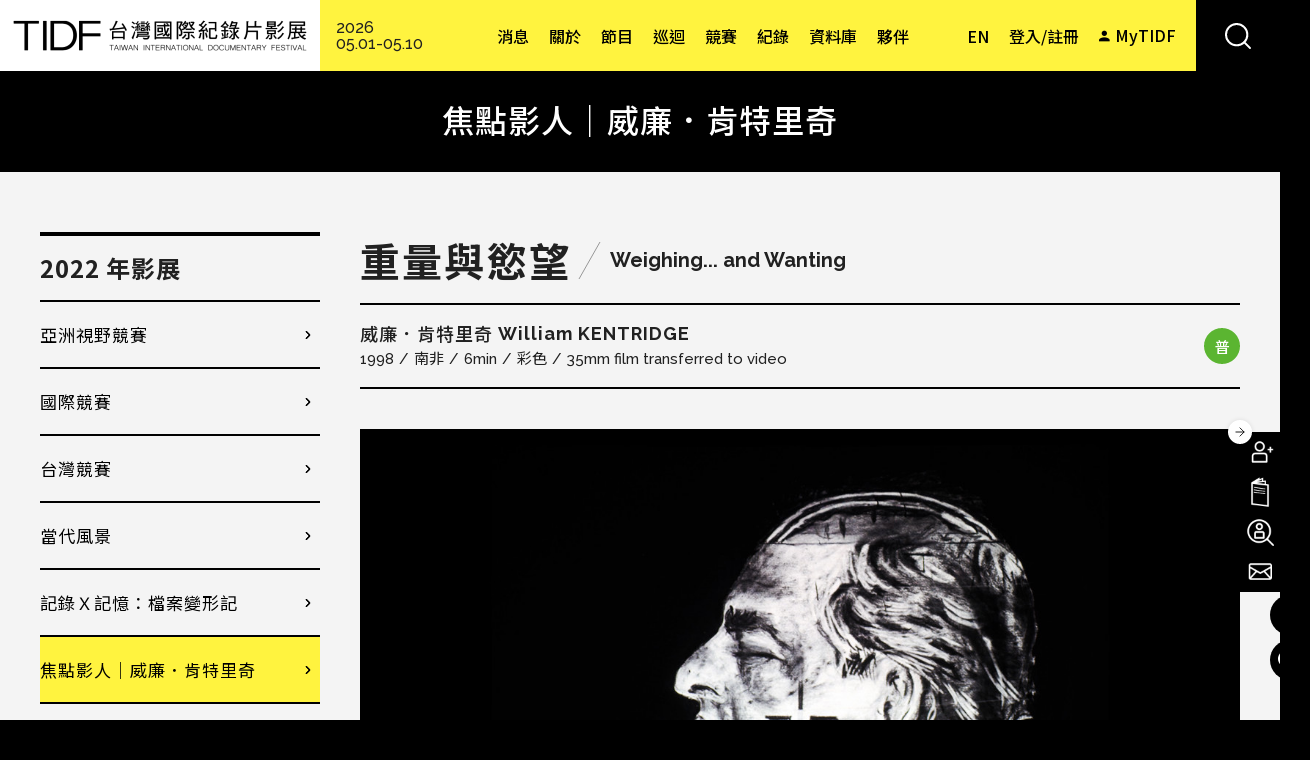

--- FILE ---
content_type: text/html; charset=utf-8
request_url: https://www.tidf.org.tw/zh-hant/films/110133
body_size: 30779
content:
<!DOCTYPE html>
<html lang="zh-hant">
<head profile="http://www.w3.org/1999/xhtml/vocab">
  <!-- Google Tag Manager -->
  <script>(function(w,d,s,l,i){w[l]=w[l]||[];w[l].push({'gtm.start':
  new Date().getTime(),event:'gtm.js'});var f=d.getElementsByTagName(s)[0],
  j=d.createElement(s),dl=l!='dataLayer'?'&l='+l:'';j.async=true;j.src=
  'https://www.googletagmanager.com/gtm.js?id='+i+dl;f.parentNode.insertBefore(j,f);
  })(window,document,'script','dataLayer','GTM-W7L7STLZ');</script>
  <!-- End Google Tag Manager -->
  <title>重量與慾望 | 台灣國際紀錄片影展</title>
  <meta name="viewport" content="width=device-width, initial-scale=1.0">
  <meta name="apple-mobile-web-app-capable" content="yes">
  <meta name="HandheldFriendly" content="True">
  <meta name="apple-mobile-web-app-status-bar-style" content="black">
  <meta name="facebook-domain-verification" content="8pvfotxa5f54lvq0fd4x56n52hoilq" />
  <meta http-equiv="Content-Type" content="text/html; charset=utf-8" />
<link rel="shortcut icon" href="https://www.tidf.org.tw/sites/www.tidf.org.tw/files/favicon_0.ico" type="image/vnd.microsoft.icon" />
<meta name="description" content="從1989年的《約翰尼斯堡，僅次於巴黎之最偉大的城市》，至2020年的新作《城市之深》，「素描投影」的11部短片圍繞著相同主角開展。資本家蘇荷（Soho ECKSTEIN）及藝術家菲利克斯（Felix TEITLEBAUM）看似立於價值天平兩端，又像這座城市及作者精神圖景的一體兩面。而時間的流逝不僅體現在30年的創作歷程和心境地景的轉變，更被獨特的創作形式留下可辨的痕跡。  有別於先有劇本分鏡，再照表繪製的傳統方法，這11部動畫的起點都僅是一張隨興的炭筆素描。肯特里奇隨靈感所至，在同張白紙上塗抹修改，再按下快門記下每次變化，一部影片以不超過20張畫作所構成。在描繪、抹除、重構、再抹除的操演循環中，炭筆留下難以消抹的痕跡，像是靈感開展的印記、時間移轉的軌跡，又像是來自歷史的徘徊魅影，揮之不去，與今共存。在曠日費時的逐格累積中，也一如原名「Drawings for Projection（投影的畫作）」所彰示的，展現出電影之始，以及動態影像和時間密不可分的關係。" />
<meta name="generator" content="Drupal 7 (http://drupal.org)" />
<link rel="canonical" href="https://www.tidf.org.tw/zh-hant/films/110133" />
<link rel="shortlink" href="https://www.tidf.org.tw/zh-hant/node/110133" />
<meta property="og:site_name" content="台灣國際紀錄片影展" />
<meta property="og:type" content="article" />
<meta property="og:title" content="重量與慾望" />
<meta property="og:url" content="https://www.tidf.org.tw/zh-hant/films/110133" />
<meta property="og:description" content="從1989年的《約翰尼斯堡，僅次於巴黎之最偉大的城市》，至2020年的新作《城市之深》，「素描投影」的11部短片圍繞著相同主角開展。資本家蘇荷（Soho ECKSTEIN）及藝術家菲利克斯（Felix TEITLEBAUM）看似立於價值天平兩端，又像這座城市及作者精神圖景的一體兩面。而時間的流逝不僅體現在30年的創作歷程和心境地景的轉變，更被獨特的創作形式留下可辨的痕跡。  有別於先有劇本分鏡，再照表繪製的傳統方法，這11部動畫的起點都僅是一張隨興的炭筆素描。肯特里奇隨靈感所至，在同張白紙上塗抹修改，再按下快門記下每次變化，一部影片以不超過20張畫作所構成。在描繪、抹除、重構、再抹除的操演循環中，炭筆留下難以消抹的痕跡，像是靈感開展的印記、時間移轉的軌跡，又像是來自歷史的徘徊魅影，揮之不去，與今共存。在曠日費時的逐格累積中，也一如原名「Drawings for Projection（投影的畫作）」所彰示的，展現出電影之始，以及動態影像和時間密不可分的關係。" />
<meta property="og:updated_time" content="2022-03-23T01:28:31+08:00" />
<meta property="og:image" content="https://www.tidf.org.tw/sites/www.tidf.org.tw/files/imagecache/nwk_weigh_jpl2243.jpg" />
<meta property="og:image" content="https://www.tidf.org.tw/sites/www.tidf.org.tw/files/imagecache/nwk_weighing-and-wanting-still-2359.jpg" />
<meta name="twitter:card" content="summary" />
<meta name="twitter:url" content="https://www.tidf.org.tw/zh-hant/films/110133" />
<meta name="twitter:title" content="重量與慾望" />
<meta name="twitter:description" content="從1989年的《約翰尼斯堡，僅次於巴黎之最偉大的城市》，至2020年的新作《城市之深》，「素描投影」的11部短片圍繞著相同主角開展。資本家蘇荷（Soho ECKSTEIN）及藝術家菲利克斯（Felix TEITLEBAUM）看似立於價值天平兩端，又像這座城市及作者精神圖景的一體兩面。而時間的流逝不僅體現在30年的創作歷程和心境地景的轉變，更被獨特的創作形式留下可辨的痕跡。  有別於先有劇本分鏡，再照表繪製的傳統方法，這11部動畫的起點都僅是一張隨興的炭筆素描。肯特里奇隨靈感所至，在同張白紙上塗抹修改，再按下快門記下每次變化，一部影片以不超過20張畫作所構成。在描繪、抹除、重構、再抹除的操演循環中，炭筆留下難以消抹的痕跡，像是靈感開展的印記、時間移轉的軌跡，又像是來自歷史的徘徊魅影，揮之不去，與今共存。在曠日費時的逐格累積中，也一如原名「Drawings for Projection（投影的畫作）」所彰示的，展現出電影之始，以及動態影像和時間密不可分的關係。" />
<meta property="article:published_time" content="2022-03-21T18:32:52+08:00" />
<meta property="article:modified_time" content="2022-03-23T01:28:31+08:00" />
  <!-- <link rel="stylesheet" href="https://maxcdn.bootstrapcdn.com/font-awesome/4.7.0/css/font-awesome.min.css"> -->
  <style type="text/css" media="all">
@import url("https://www.tidf.org.tw/modules/system/system.base.css?t9bmhy");
@import url("https://www.tidf.org.tw/modules/system/system.menus.css?t9bmhy");
@import url("https://www.tidf.org.tw/modules/system/system.messages.css?t9bmhy");
@import url("https://www.tidf.org.tw/modules/system/system.theme.css?t9bmhy");
</style>
<style type="text/css" media="all">
@import url("https://www.tidf.org.tw/sites/www.tidf.org.tw/libraries/slick/slick/slick.css?t9bmhy");
@import url("https://www.tidf.org.tw/sites/www.tidf.org.tw/modules/contrib/jquery_update/replace/ui/themes/base/minified/jquery.ui.core.min.css?t9bmhy");
@import url("https://www.tidf.org.tw/sites/www.tidf.org.tw/modules/contrib/jquery_update/replace/ui/themes/base/minified/jquery.ui.theme.min.css?t9bmhy");
@import url("https://www.tidf.org.tw/sites/www.tidf.org.tw/modules/contrib/jquery_update/replace/ui/themes/base/minified/jquery.ui.accordion.min.css?t9bmhy");
</style>
<style type="text/css" media="all">
@import url("https://www.tidf.org.tw/sites/www.tidf.org.tw/modules/contrib/colorbox_node/colorbox_node.css?t9bmhy");
@import url("https://www.tidf.org.tw/sites/www.tidf.org.tw/modules/contrib/date/date_api/date.css?t9bmhy");
@import url("https://www.tidf.org.tw/sites/www.tidf.org.tw/modules/contrib/date/date_popup/themes/datepicker.1.7.css?t9bmhy");
@import url("https://www.tidf.org.tw/modules/field/theme/field.css?t9bmhy");
@import url("https://www.tidf.org.tw/sites/www.tidf.org.tw/modules/contrib/logintoboggan/logintoboggan.css?t9bmhy");
@import url("https://www.tidf.org.tw/modules/node/node.css?t9bmhy");
@import url("https://www.tidf.org.tw/sites/www.tidf.org.tw/modules/contrib/picture/picture_wysiwyg.css?t9bmhy");
@import url("https://www.tidf.org.tw/modules/user/user.css?t9bmhy");
@import url("https://www.tidf.org.tw/sites/www.tidf.org.tw/modules/contrib/extlink/extlink.css?t9bmhy");
@import url("https://www.tidf.org.tw/sites/www.tidf.org.tw/modules/contrib/views/css/views.css?t9bmhy");
@import url("https://www.tidf.org.tw/sites/www.tidf.org.tw/modules/contrib/ckeditor/css/ckeditor.css?t9bmhy");
</style>
<style type="text/css" media="all">
@import url("https://www.tidf.org.tw/sites/www.tidf.org.tw/libraries/slick/slick/slick-theme.css?t9bmhy");
@import url("https://www.tidf.org.tw/sites/www.tidf.org.tw/modules/contrib/slick/css/theme/slick.theme.css?t9bmhy");
@import url("https://www.tidf.org.tw/sites/www.tidf.org.tw/modules/contrib/slick/css/theme/slick.theme--default.css?t9bmhy");
@import url("https://www.tidf.org.tw/sites/www.tidf.org.tw/modules/contrib/colorbox/styles/default/colorbox_style.css?t9bmhy");
@import url("https://www.tidf.org.tw/sites/www.tidf.org.tw/modules/contrib/ctools/css/ctools.css?t9bmhy");
@import url("https://www.tidf.org.tw/profiles/neticrmp/modules/ienomore/ienomore.css?t9bmhy");
@import url("https://www.tidf.org.tw/sites/www.tidf.org.tw/files/css/menu_icons.css?t9bmhy");
@import url("https://www.tidf.org.tw/sites/www.tidf.org.tw/modules/custom/netivism_admin_better/css/admin_menu_style.css?t9bmhy");
@import url("https://www.tidf.org.tw/sites/www.tidf.org.tw/modules/custom/netivism_admin_better/css/simplemenu_style.css?t9bmhy");
@import url("https://www.tidf.org.tw/sites/www.tidf.org.tw/modules/custom/netivism_tidf/css/netivism_tidf_frontend.css?t9bmhy");
@import url("https://www.tidf.org.tw/sites/www.tidf.org.tw/modules/contrib/panels/css/panels.css?t9bmhy");
@import url("https://www.tidf.org.tw/profiles/neticrmp/modules/neticrm_preset/neticrm_preset.css?t9bmhy");
@import url("https://www.tidf.org.tw/sites/www.tidf.org.tw/modules/custom/netivism_share/vendor/font-awesome/css/font-awesome.min.css?t9bmhy");
@import url("https://www.tidf.org.tw/sites/www.tidf.org.tw/modules/custom/netivism_share/css/netivism_share.css?t9bmhy");
@import url("https://www.tidf.org.tw/sites/all/libraries/fontawesome/css/font-awesome.css?t9bmhy");
@import url("https://www.tidf.org.tw/sites/www.tidf.org.tw/modules/custom/jcarousel_03/css/jcarousel.connected-carousels.css?t9bmhy");
@import url("https://www.tidf.org.tw/sites/www.tidf.org.tw/modules/contrib/views_accordion/views-accordion.css?t9bmhy");
@import url("https://www.tidf.org.tw/modules/locale/locale.css?t9bmhy");
@import url("https://www.tidf.org.tw/sites/www.tidf.org.tw/themes/netivism/vendor/material-design-iconic-font/dist/css/material-design-iconic-font.min.css?t9bmhy");
@import url("https://www.tidf.org.tw/sites/www.tidf.org.tw/themes/netivism/vendor/hamburgers/dist/hamburgers.min.css?t9bmhy");
@import url("https://www.tidf.org.tw/sites/www.tidf.org.tw/libraries/superfish/css/superfish.css?t9bmhy");
@import url("https://www.tidf.org.tw/sites/all/modules/civicrm/css/civicrm.css?t9bmhy");
@import url("https://www.tidf.org.tw/sites/all/modules/civicrm/css/extras.css?t9bmhy");
</style>
<style type="text/css" media="all">
@import url("https://www.tidf.org.tw/sites/www.tidf.org.tw/themes/netivism/vendor/normalize-css/normalize.css?t9bmhy");
</style>
<link type="text/css" rel="stylesheet" href="https://fonts.googleapis.com/css2?family=Noto+Sans+TC:wght@400;500;700&amp;display=swap" media="all" />
<link type="text/css" rel="stylesheet" href="https://fonts.googleapis.com/css2?family=Raleway:wght@300;500;700&amp;display=swap" media="all" />
<link type="text/css" rel="stylesheet" href="https://fonts.googleapis.com/css2?family=Roboto&amp;display=swap" media="all" />
<style type="text/css" media="all">
@import url("https://www.tidf.org.tw/sites/www.tidf.org.tw/themes/netivism/css/default.css?t9bmhy");
@import url("https://www.tidf.org.tw/sites/www.tidf.org.tw/themes/netivism/css/override.css?t9bmhy");
@import url("https://www.tidf.org.tw/sites/www.tidf.org.tw/themes/netivism/css/style.css?t9bmhy");
@import url("https://www.tidf.org.tw/sites/www.tidf.org.tw/themes/netivism/css/temp/p.css?t9bmhy");
@import url("https://www.tidf.org.tw/sites/www.tidf.org.tw/themes/netivism/css/custom.css?t9bmhy");
@import url("https://www.tidf.org.tw/sites/www.tidf.org.tw/themes/netivism/css/custom-en.css?t9bmhy");
</style>
<style type="text/css" media="print">
@import url("https://www.tidf.org.tw/sites/www.tidf.org.tw/themes/netivism/css/print.css?t9bmhy");
</style>
  <!-- <link href="https://fonts.googleapis.com/earlyaccess/notosanstc.css" rel="stylesheet"> -->
  <!-- <link rel="stylesheet" type="text/css" href="/sites/www.tidf.org.tw/themes/netivism/css/override.css"> -->
  <!-- <link rel="stylesheet" type="text/css" href="/sites/www.tidf.org.tw/themes/netivism/css/style-devel.css">-->
  <!-- <link rel="stylesheet" type="text/css" href="/sites/www.tidf.org.tw/themes/netivism/css/custom.css">-->
  <script type="text/javascript" src="https://www.tidf.org.tw/sites/www.tidf.org.tw/modules/contrib/jquery_update/replace/jquery/1.7/jquery.min.js?v=1.7.1"></script>
<script type="text/javascript" src="https://www.tidf.org.tw/misc/jquery-extend-3.4.0.js?v=1.7.1"></script>
<script type="text/javascript" src="https://www.tidf.org.tw/misc/jquery-html-prefilter-3.5.0-backport.js?v=1.7.1"></script>
<script type="text/javascript" src="https://www.tidf.org.tw/misc/jquery.once.js?v=1.2"></script>
<script type="text/javascript" src="https://www.tidf.org.tw/misc/drupal.js?t9bmhy"></script>
<script type="text/javascript" src="https://www.tidf.org.tw/sites/www.tidf.org.tw/modules/contrib/jquery_update/replace/ui/ui/minified/jquery.ui.core.min.js?v=1.10.2"></script>
<script type="text/javascript" src="https://www.tidf.org.tw/sites/www.tidf.org.tw/modules/contrib/jquery_update/replace/ui/ui/minified/jquery.ui.widget.min.js?v=1.10.2"></script>
<script type="text/javascript" src="https://www.tidf.org.tw/sites/www.tidf.org.tw/libraries/slick/slick/slick.min.js?v=1.x"></script>
<script type="text/javascript" src="https://www.tidf.org.tw/sites/www.tidf.org.tw/modules/contrib/jquery_update/replace/ui/ui/minified/jquery.ui.accordion.min.js?v=1.10.2"></script>
<script type="text/javascript" src="https://www.tidf.org.tw/misc/ajax.js?v=7.98"></script>
<script type="text/javascript" src="https://www.tidf.org.tw/sites/www.tidf.org.tw/modules/contrib/jquery_update/js/jquery_update.js?v=0.0.1"></script>
<script type="text/javascript">document.createElement( "picture" );</script>
<script type="text/javascript" src="https://www.tidf.org.tw/sites/www.tidf.org.tw/modules/contrib/extlink/extlink.js?t9bmhy"></script>
<script type="text/javascript" src="https://www.tidf.org.tw/sites/www.tidf.org.tw/files/languages/zh-hant_qHcFEUrPUT90ysseDj8sJPMcSDoqcVMx_GB1WQ6cJXE.js?t9bmhy"></script>
<script type="text/javascript" src="https://www.tidf.org.tw/sites/www.tidf.org.tw/libraries/colorbox/jquery.colorbox-min.js?t9bmhy"></script>
<script type="text/javascript" src="https://www.tidf.org.tw/sites/www.tidf.org.tw/modules/contrib/colorbox/js/colorbox.js?t9bmhy"></script>
<script type="text/javascript" src="https://www.tidf.org.tw/sites/www.tidf.org.tw/modules/contrib/colorbox/styles/default/colorbox_style.js?t9bmhy"></script>
<script type="text/javascript" src="https://www.tidf.org.tw/sites/www.tidf.org.tw/modules/contrib/colorbox/js/colorbox_load.js?t9bmhy"></script>
<script type="text/javascript" src="https://www.tidf.org.tw/sites/www.tidf.org.tw/modules/contrib/colorbox/js/colorbox_inline.js?t9bmhy"></script>
<script type="text/javascript" src="https://www.tidf.org.tw/profiles/neticrmp/modules/ienomore/ienomore.js?t9bmhy"></script>
<script type="text/javascript" src="https://www.tidf.org.tw/sites/www.tidf.org.tw/modules/custom/netivism_tidf/js/netivism_tidf_schedule_translation.js?t9bmhy"></script>
<script type="text/javascript" src="https://www.tidf.org.tw/sites/www.tidf.org.tw/modules/custom/netivism_tidf/js/netivism_tidf_frontend.js?t9bmhy"></script>
<script type="text/javascript" src="https://www.tidf.org.tw/sites/www.tidf.org.tw/modules/custom/netivism_tidf_helper/js/netivism_tidf_helper_global_translate.js?t9bmhy"></script>
<script type="text/javascript" src="https://www.tidf.org.tw/misc/progress.js?v=7.98"></script>
<script type="text/javascript" src="https://www.tidf.org.tw/sites/www.tidf.org.tw/modules/custom/jcarousel_03/js/jquery.jcarousel.min.js?t9bmhy"></script>
<script type="text/javascript" src="https://www.tidf.org.tw/sites/www.tidf.org.tw/modules/custom/jcarousel_03/js/mix.js?t9bmhy"></script>
<script type="text/javascript" src="https://www.tidf.org.tw/sites/www.tidf.org.tw/modules/contrib/slick/js/slick.load.min.js?t9bmhy"></script>
<script type="text/javascript" src="https://www.tidf.org.tw/sites/www.tidf.org.tw/modules/contrib/views_accordion/views-accordion.js?t9bmhy"></script>
<script type="text/javascript" src="https://www.tidf.org.tw/sites/www.tidf.org.tw/modules/contrib/colorbox_node/colorbox_node.js?t9bmhy"></script>
<script type="text/javascript" src="https://www.tidf.org.tw/sites/www.tidf.org.tw/libraries/superfish/jquery.hoverIntent.minified.js?t9bmhy"></script>
<script type="text/javascript" src="https://www.tidf.org.tw/sites/www.tidf.org.tw/libraries/superfish/sfsmallscreen.js?t9bmhy"></script>
<script type="text/javascript" src="https://www.tidf.org.tw/sites/www.tidf.org.tw/libraries/superfish/supposition.js?t9bmhy"></script>
<script type="text/javascript" src="https://www.tidf.org.tw/sites/www.tidf.org.tw/libraries/superfish/superfish.js?t9bmhy"></script>
<script type="text/javascript" src="https://www.tidf.org.tw/sites/www.tidf.org.tw/libraries/superfish/supersubs.js?t9bmhy"></script>
<script type="text/javascript" src="https://www.tidf.org.tw/sites/www.tidf.org.tw/modules/contrib/superfish/superfish.js?t9bmhy"></script>
<script type="text/javascript" src="https://www.tidf.org.tw/sites/www.tidf.org.tw/themes/netivism/js/theme.js?t9bmhy"></script>
<script type="text/javascript" src="https://www.tidf.org.tw/sites/www.tidf.org.tw/themes/netivism/js/temp/custom_p.js?t9bmhy"></script>
<script type="text/javascript" src="https://www.tidf.org.tw/sites/www.tidf.org.tw/themes/netivism/js/custom.js?t9bmhy"></script>
<script type="text/javascript">jQuery.extend(Drupal.settings, {"basePath":"\/","pathPrefix":"zh-hant\/","setHasJsCookie":0,"ajaxPageState":{"theme":"netivism","theme_token":"YLIYyLRXnDRcA_o2SIw7n8V16DXtUHnfn_yuij09H74","jquery_version":"1.7","js":{"sites\/www.tidf.org.tw\/modules\/contrib\/picture\/picturefill2\/picturefill.js":1,"sites\/www.tidf.org.tw\/modules\/contrib\/picture\/picture.js":1,"https:\/\/www.tidf.org.tw\/sites\/all\/modules\/civicrm\/js\/insights.js?v62cd084":1,"sites\/www.tidf.org.tw\/modules\/contrib\/jquery_update\/replace\/jquery\/1.7\/jquery.min.js":1,"misc\/jquery-extend-3.4.0.js":1,"misc\/jquery-html-prefilter-3.5.0-backport.js":1,"misc\/jquery.once.js":1,"misc\/drupal.js":1,"sites\/www.tidf.org.tw\/modules\/contrib\/jquery_update\/replace\/ui\/ui\/minified\/jquery.ui.core.min.js":1,"sites\/www.tidf.org.tw\/modules\/contrib\/jquery_update\/replace\/ui\/ui\/minified\/jquery.ui.widget.min.js":1,"sites\/www.tidf.org.tw\/libraries\/slick\/slick\/slick.min.js":1,"sites\/www.tidf.org.tw\/modules\/contrib\/jquery_update\/replace\/ui\/ui\/minified\/jquery.ui.accordion.min.js":1,"misc\/ajax.js":1,"sites\/www.tidf.org.tw\/modules\/contrib\/jquery_update\/js\/jquery_update.js":1,"0":1,"sites\/www.tidf.org.tw\/modules\/contrib\/extlink\/extlink.js":1,"public:\/\/languages\/zh-hant_qHcFEUrPUT90ysseDj8sJPMcSDoqcVMx_GB1WQ6cJXE.js":1,"sites\/www.tidf.org.tw\/libraries\/colorbox\/jquery.colorbox-min.js":1,"sites\/www.tidf.org.tw\/modules\/contrib\/colorbox\/js\/colorbox.js":1,"sites\/www.tidf.org.tw\/modules\/contrib\/colorbox\/styles\/default\/colorbox_style.js":1,"sites\/www.tidf.org.tw\/modules\/contrib\/colorbox\/js\/colorbox_load.js":1,"sites\/www.tidf.org.tw\/modules\/contrib\/colorbox\/js\/colorbox_inline.js":1,"profiles\/neticrmp\/modules\/ienomore\/ienomore.js":1,"sites\/www.tidf.org.tw\/modules\/custom\/netivism_tidf\/js\/netivism_tidf_schedule_translation.js":1,"sites\/www.tidf.org.tw\/modules\/custom\/netivism_tidf\/js\/netivism_tidf_frontend.js":1,"sites\/www.tidf.org.tw\/modules\/custom\/netivism_tidf_helper\/js\/netivism_tidf_helper_global_translate.js":1,"misc\/progress.js":1,"sites\/www.tidf.org.tw\/modules\/custom\/jcarousel_03\/js\/jquery.jcarousel.min.js":1,"sites\/www.tidf.org.tw\/modules\/custom\/jcarousel_03\/js\/mix.js":1,"sites\/www.tidf.org.tw\/modules\/contrib\/slick\/js\/slick.load.min.js":1,"sites\/www.tidf.org.tw\/modules\/contrib\/views_accordion\/views-accordion.js":1,"sites\/www.tidf.org.tw\/modules\/contrib\/colorbox_node\/colorbox_node.js":1,"sites\/www.tidf.org.tw\/libraries\/superfish\/jquery.hoverIntent.minified.js":1,"sites\/www.tidf.org.tw\/libraries\/superfish\/sfsmallscreen.js":1,"sites\/www.tidf.org.tw\/libraries\/superfish\/supposition.js":1,"sites\/www.tidf.org.tw\/libraries\/superfish\/superfish.js":1,"sites\/www.tidf.org.tw\/libraries\/superfish\/supersubs.js":1,"sites\/www.tidf.org.tw\/modules\/contrib\/superfish\/superfish.js":1,"sites\/www.tidf.org.tw\/themes\/netivism\/js\/theme.js":1,"sites\/www.tidf.org.tw\/themes\/netivism\/js\/temp\/custom_p.js":1,"sites\/www.tidf.org.tw\/themes\/netivism\/js\/custom.js":1},"css":{"modules\/system\/system.base.css":1,"modules\/system\/system.menus.css":1,"modules\/system\/system.messages.css":1,"modules\/system\/system.theme.css":1,"sites\/www.tidf.org.tw\/libraries\/slick\/slick\/slick.css":1,"misc\/ui\/jquery.ui.core.css":1,"misc\/ui\/jquery.ui.theme.css":1,"misc\/ui\/jquery.ui.accordion.css":1,"sites\/www.tidf.org.tw\/modules\/contrib\/colorbox_node\/colorbox_node.css":1,"sites\/www.tidf.org.tw\/modules\/contrib\/date\/date_api\/date.css":1,"sites\/www.tidf.org.tw\/modules\/contrib\/date\/date_popup\/themes\/datepicker.1.7.css":1,"modules\/field\/theme\/field.css":1,"sites\/www.tidf.org.tw\/modules\/contrib\/logintoboggan\/logintoboggan.css":1,"modules\/node\/node.css":1,"sites\/www.tidf.org.tw\/modules\/contrib\/picture\/picture_wysiwyg.css":1,"modules\/user\/user.css":1,"sites\/www.tidf.org.tw\/modules\/contrib\/extlink\/extlink.css":1,"sites\/www.tidf.org.tw\/modules\/contrib\/views\/css\/views.css":1,"sites\/www.tidf.org.tw\/modules\/contrib\/ckeditor\/css\/ckeditor.css":1,"sites\/www.tidf.org.tw\/libraries\/slick\/slick\/slick-theme.css":1,"sites\/www.tidf.org.tw\/modules\/contrib\/slick\/css\/theme\/slick.theme.css":1,"sites\/www.tidf.org.tw\/modules\/contrib\/slick\/css\/theme\/slick.theme--default.css":1,"sites\/www.tidf.org.tw\/themes\/netivism\/css\/tabs.css":1,"sites\/www.tidf.org.tw\/modules\/contrib\/colorbox\/styles\/default\/colorbox_style.css":1,"sites\/www.tidf.org.tw\/modules\/contrib\/ctools\/css\/ctools.css":1,"profiles\/neticrmp\/modules\/ienomore\/ienomore.css":1,"public:\/\/css\/menu_icons.css":1,"sites\/www.tidf.org.tw\/modules\/custom\/netivism_admin_better\/css\/admin_menu_style.css":1,"sites\/www.tidf.org.tw\/modules\/custom\/netivism_admin_better\/css\/simplemenu_style.css":1,"sites\/www.tidf.org.tw\/modules\/custom\/netivism_tidf\/css\/netivism_tidf_frontend.css":1,"sites\/www.tidf.org.tw\/modules\/contrib\/panels\/css\/panels.css":1,"profiles\/neticrmp\/modules\/neticrm_preset\/neticrm_preset.css":1,"sites\/www.tidf.org.tw\/modules\/custom\/netivism_share\/vendor\/font-awesome\/css\/font-awesome.min.css":1,"sites\/www.tidf.org.tw\/modules\/custom\/netivism_share\/css\/netivism_share.css":1,"sites\/all\/libraries\/fontawesome\/css\/font-awesome.css":1,"sites\/www.tidf.org.tw\/modules\/custom\/jcarousel_03\/css\/jcarousel.connected-carousels.css":1,"sites\/www.tidf.org.tw\/modules\/contrib\/views_accordion\/views-accordion.css":1,"modules\/locale\/locale.css":1,"sites\/www.tidf.org.tw\/themes\/netivism\/vendor\/material-design-iconic-font\/dist\/css\/material-design-iconic-font.min.css":1,"sites\/www.tidf.org.tw\/themes\/netivism\/vendor\/hamburgers\/dist\/hamburgers.min.css":1,"sites\/www.tidf.org.tw\/libraries\/superfish\/css\/superfish.css":1,"sites\/all\/modules\/civicrm\/css\/civicrm.css":1,"sites\/all\/modules\/civicrm\/css\/extras.css":1,"sites\/www.tidf.org.tw\/themes\/netivism\/vendor\/normalize-css\/normalize.css":1,"https:\/\/fonts.googleapis.com\/css2?family=Noto+Sans+TC:wght@400;500;700\u0026display=swap":1,"https:\/\/fonts.googleapis.com\/css2?family=Raleway:wght@300;500;700\u0026display=swap":1,"https:\/\/fonts.googleapis.com\/css2?family=Roboto\u0026display=swap":1,"sites\/www.tidf.org.tw\/themes\/netivism\/css\/default.css":1,"sites\/www.tidf.org.tw\/themes\/netivism\/css\/override.css":1,"sites\/www.tidf.org.tw\/themes\/netivism\/css\/style.css":1,"sites\/www.tidf.org.tw\/themes\/netivism\/css\/temp\/p.css":1,"sites\/www.tidf.org.tw\/themes\/netivism\/css\/custom.css":1,"sites\/www.tidf.org.tw\/themes\/netivism\/css\/custom-en.css":1,"sites\/www.tidf.org.tw\/themes\/netivism\/css\/print.css":1}},"colorbox":{"opacity":"0.85","current":"{current} of {total}","previous":"\u00ab Prev","next":"Next \u00bb","close":"\u95dc\u9589","maxWidth":"98%","maxHeight":"98%","fixed":true,"mobiledetect":true,"mobiledevicewidth":"480px"},"netivism_tidf":{"language":"zh-hant","schedule_translation":{"QA\u5834":"Q\u0026A","\u661f\u706b":"Spark","-1287\uff08\u4f4e\u6d88\u5165\u5834\uff09":"-1287 (min. charge applies)","\u9727":"fog","\u6e56\u7554\u7684\u7dec\u7538\u592b\u4eba":"Lady of the Lake","\u89aa\u5bc6\u5bb6\u5ead":"The Close Family","\u601d\u5ff5\u5bb6\u5c4b\uff08\u4f4e\u6d88\u5165\u5834\uff09":"CASA (min. charge applies)","\u5c71\u4e0a\u7684\u5c0f\u5973\u5b50\u8209\u91cd\u968a":"The Weight of Life","\u5c71\u9748\uff08\u4f4e\u6d88\u5165\u5834\uff09":"Mountain Spirits (min. charge applies)","\u9ed1\uff08\u4f4e\u6d88\u5165\u5834\uff09":"Black (min. charge applies)","\u4e0d\u80fd\u6233\u7684\u79d8\u5bc62\uff1a\u570b\u5bb6\u6a5f\u5668\uff08\u4f4e\u6d88\u5165\u5834\uff09":"Unveil the Truth II\uff1aState Apparatus (min. charge applies)","\u6d41\u6d6a\u7684\u72d7\uff08\u4f4e\u6d88\u5165\u5834\uff09":"Stray Dog (min. charge applies)","\u4e00\u500b\u5973\u85dd\u8853\u5bb6\u4e4b\u6b7b":"Death of A Female Artist","68\u96fb\u5f71\u9928":"68 Cinema","\u5496\u5561\u6642\u5149":"Doc Caf\u00e9","\u5c0f\u5ba2\u5ef3":"The Foyer","\u83ef\u5c71A1":"SPOT Huashan A1","\u83ef\u5c71A1\u5ef3":"SPOT Huashan A1","\u83ef\u5c71A2":"SPOT Huashan A2","\u83ef\u5c71A2\u5ef3":"SPOT Huashan A2","\u65b0\u5149\u4e00\u5ef3":"Shin Kong Cinemas 1","\u65b0\u5149\u4e8c\u5ef3":"Shin Kong Cinemas 2","\u65b0\u5149\u4e09\u5ef3":"Shin Kong Cinemas 3","\u5e9c\u4e2d15":"Fuzhong 15","\u65b0\u5317\u5e02\u5e9c\u4e2d15":"New Taipei City Fuzhong 15","\u570b\u5bb6\u96fb\u5f71\u4e2d\u5fc34F\u96fb\u5f71\u6559\u5ba4":"Taiwan Film Institute 4F","\u570b\u7acb\u53f0\u7063\u7f8e\u8853\u9928\u6f14\u8b1b\u5ef3":"NTMOFA Auditorium","\u74e6\u9760\u5927\u6232\u9662":"Doc Outdoors","\u7cfb\u5217\u6d3b\u52d5":"Events","\u5178\u85cf\u5496\u5561":"Artco de Caf\u00e9","\u7d19\u8857\u5496\u5561":"Paper St. Coffee","FabCafe":"FabCafe","\u96e2\u7dda\u5496\u5561":"Offline Caf\u00e9","\u6155\u54f2\u5496\u5561":"Caf\u00e9 Philo","\u593e\u8173\u62d6\u7684\u5bb6":"Flip Flop Hostel","\u6843\u5712\u5149\u5f71\u96fb\u5f71\u9928":"Taoyuan Arts Cinema","\u6843\u5712\u5149\u5f71\u6587\u5316\u9928":"Taoyuan Arts Cinema \u2161","\u6210\u529f\u5927\u5b78\u53f0\u7063\u6587\u5b78\u7cfb\u53f0\u6587\u8b1b\u5802\uff08\u529b\u884c\u6821\u5340\uff09":"Lecture Hall of Department of Taiwan Literature, National Cheng Kung University (Li-Hsing Campus)","\u570b\u7acb\u81fa\u7063\u6587\u5b78\u9928\u6f14\u8b1b\u5ef3":"Auditorium of National Museum of Taiwan Literature","\u53f0\u4e2d\u570b\u7acb\u53f0\u7063\u7f8e\u8853\u9928":"Taichung NTMoFA","\u53f0\u4e2d\u6771\u6d77\u66f8\u82d1":"Taichung Thus Book","\u53f0\u4e2d\u9ed8\u5951\u5496\u5561":"Match Caf\u00e9","\u53f0\u4e2d@Studio\u6587\u5275\u4e2d\u5fc3":"Taichung @Studio","\u53f0\u4e2d\u4f54\u7a7a\u9593":"Taichung Artqpie","\u53f0\u4e2d\u5927\u58a9\u6587\u5316\u4e2d\u5fc3":"Taichung City Dadun Cultural Center","\u53f0\u4e2d\u6c99\u9e7f\u96fb\u5f71\u85dd\u8853\u9928\uff08\u6c99\u9e7f\u6df1\u6ce2\u5206\u9928\uff09":"Shalu Film Odeum","\u53f0\u4e2d\u5927\u5bb6\u66f8\u623f":"DaoDin Bookstore","\u53f0\u4e2d\u5c6f\u5340\u85dd\u6587\u4e2d\u5fc3":"Taichung City Tun District Art Center","\u53f0\u4e2d\u6e2f\u5340\u85dd\u8853\u4e2d\u5fc3":"Taichung City Seaport Art Center","\u53f0\u4e2d\u846b\u8606\u58a9\u6587\u5316\u4e2d\u5fc3":"Taichung City Huludun Cultural Center","\u53f0\u4e2d\u60f3\u60f3\u4eba\u6587\u7a7a\u9593":"Thinkers\u0027 Corner","\u82b1\u84ee\u79c0\u6cf0\u5f71\u57ce":"Hualien Showtime Cinemas","\u82b1\u84ee\u749e\u77f3\u5496\u5561\u9928":"Hualien Jade Cafe","\u82b1\u84ee\u6642\u51491939":"Hualien Timelight 1939","\u5b9c\u862d\u65b0\u6708\u8c6a\u83ef\u5f71\u57ce":"Yilan LUNA DIGITAL Cinemax","\u5b9c\u862d\u677e\u5712\u5c0f\u5c4b":"Yilan Cypress Cabin","\u5b9c\u862d\u6df1\u6e9d\u6751\u4e09\u5b98\u5bae":"Yilan San-guan Temple","\u5b9c\u862d\u53cb\u5584\u751f\u6d3b\u5c0f\u8216":"Yilan Friendly Life Shop","\u53f0\u5357\u5168\u7f8e\u6232\u9662":"Tainan Chuang Mei Theater","\u53f0\u5357\u653f\u5927\u66f8\u57ce":"Tainan Cheng Da Book Store","\u53f0\u5357\u5c4e\u6e9d\u5898\u5ba2\u5ef3":"Tainan S\u00e1i-Kau-K\u00een Kheh Thian","\u53f0\u5357\u7d55\u5c0d\u7a7a\u9593":"Tainan Absolute Space","\u53f0\u5357 Masa Loft":"Tainan Masa Loft","\u53f0\u5357\u7210\u934b\u5496\u5561":"Tainan Luguo Caf\u00e9","\u65b0\u7af9\u5e02\u5f71\u50cf\u535a\u7269\u9928":"Hsinchu City Image Museum","\u65b0\u7af9\u674e\u5b85":"Hsinchu Otaku Lee Cafe+SHOP","\u65b0\u7af9\u65b0\u74e6\u5c4b\u5ba2\u5bb6\u6587\u5316\u4fdd\u5b58\u5340":"Hsinchu New Tile House Hakka Culture District","\u65b0\u7af9\u767e\u5206\u4e4b\u4e8c\u5496\u5561":"Hsinchu 2\/100 Caf\u00e9","\u65b0\u7af9\u58a8\u5496\u5561":"Hsinchu Ink Coffee","\u96f2\u6797\u79d1\u6280\u5927\u5b78\u5716\u66f8\u9928":"YunTech Library","\u8aa0\u54c1\u66f8\u5e97\u864e\u5c3e\u5e97":"Eslite Huwei Store","\u864e\u5c3e\u539d\u6c99\u9f8d":"Huwei Salon","\u5c0f\u79e7\u81ea\u7136\u8fb2\u5834@\u6c34\u96f2\u6797":"Sauniyau\u2019s Farm","\u6597\u516d\u96f2\u4e2d\u8857\u751f\u6d3b\u805a\u843d":"Yunzhong Street Life Style Village","\u9ea5\u4ed4\u7c1d\u7368\u7acb\u66f8\u5e97":"Mailiao Bookstore","\u897f\u87ba\u6771\u5e02\u5834":"Siluo The East Market","\u864e\u5c3e\u539d\u6c99\u9f8d\u30fb\u84cb\u4e9e\u57fa\u5730":"Huwei Salon-Gaia Space","\u9ad8\u96c4 in89 \u99c1\u4e8c\u96fb\u5f71\u9662":"Kaohsiung in89 Pier-2 Cinema","\u9ad8\u96c4\u4e09\u9918\u66f8\u5e97":"Kaohsiung TaKaoBooks","\u9ad8\u96c4\u8def\u4eba\u5496\u5561":"Kaohsiung RUH CAF\u00c9","\u9ad8\u96c4\u6709\u3002\u5496\u5561":"Kaohsiung rRuyo Caf\u00e9","\u9ad8\u96c4\u7766\u5de5\u5834":"Kaohsiung Mars Cube","\u9ad8\u96c4 MLD\u5f71\u57ce\uff08\u53f0\u92c1\uff09":"MLD Cinema","\u9ad8\u96c4\u5e02\u96fb\u5f71\u9928":"Kaohsiung Film Archive","\u9ad8\u96c4 In Our Time":"Kaohsiung In Our Time","\u6e05\u83ef\u5927\u5b78\u5408\u52e4\u6f14\u85dd\u5ef3":"Zy Xel Auditorium NTHU","\u5f70\u5316\u7e23\u7acb\u5716\u66f8\u9928\u6f14\u8b1b\u5ef3":"Auditorium, Changhua County Library","\u820a\u91d1\u5c71\u5be6\u9a57\u96fb\u5f71\u9662":"San Francisco Cinematheque","\u9999\u6e2f\u6d78\u6703\u5927\u5b78\u96fb\u5f71\u5b78\u9662CVA104":"CVA104 Communication and Visual Arts Building, HKBU","\u96f2\u6797\u79d1\u6280\u5927\u5b78\u5716\u66f8\u99288FAL808\u8996\u807d\u5ba4":"YunTech Library AL808","\u53f0\u6771\u79c0\u6cf0\u5f71\u57ce":"Showtime Cinemas Taitung","\u6f8e\u6e56\u98a8\u5411\u7a7a\u9593":"Art Studio","\u5609\u7fa9\u5cf6\u547c\u518a\u5e97":"To-hoo Tsheh-ti\u00e0m","\u5f88\u591a\u6c34":"Much Water","\u83ef\u9e97\u7684\u6e2c\u8a66":"Amazinh Test","\u4e2d\u5c7173\u5f71\u8996\u85dd\u6587\u7a7a\u9593":"TCZS73","TEST01\u5834\u6b21\u540d\u7a31":"TEST01NAME","\u8b1b\u8005A, \u8b1b\u8005B, \u8b1b\u8005C":"speakerA, speakerB, speakerC","\u4e3b\u6301\u4eba1, \u4e3b\u6301\u4eba2":"host1, host2","\u6620\u5f8cQ\u0026A\u77ed\u7247":"Q\u0026A Video","\u6620\u524d\u5c0e\u8b80":"Introduction","\u6620\u524d\u958b\u5834":"Introduction","\u6620\u5f8c\u5ea7\u8ac7":"Q\u0026A","\u5927\u5e2b\u8b1b\u5802":"Master Class","\u6620\u524d\u5c0e\u8b80+\u6620\u5f8cQ\u0026A\u77ed\u7247":"Introduction + Q\u0026A Video","\u9078\u7247\u5b50\u96e3\uff08\u9078\u7247\u6307\u5357\uff09":"What\u0027s in the Programme?","\u73fe\u5834\u96fb\u5f71\uff1a\u300a\u7d05\u8336\u6642\u5149\u2014\u2014\u901a\u7167\u5149\u300b+\u300a\u865b\u821f\u8a18\u300b":"Live Cinema","\u7d00\u9304\u5287\u5834\uff1a\u5be6\u9a57067":"Documentary Theatre - Experiment 067","\u7d00\u9304\u5287\u5834\uff1a\u95b1\u8b80\u75c5\u6bd2\u6f14\u51fa":"Documentary Theatre - Reading Virus","\u518d\u63a2\uff1a\u7b2c\u4e00\u6ce2\u539f\u4f4f\u6c11\u65cf\u96fb\u5f71\u73fe\u8c61\uff081994-2000\uff09\u7684\u53ef\u80fd":"Indigenous with a Capital \u0027I\u0027: Indigenous Documentaries from 1994 to 2000","\u8de8\u57df\u8207\u8f49\u5411\uff1a\u7d00\u9304\u7247 X \u7576\u4ee3\u85dd\u8853":"Crossover and New Pathways: Documentary \u0026 Contemporary Art","\u8a18\u61b6\u8207\u8a18\u9304\uff1a\u904b\u52d5\u4e2d\u7684\u9999\u6e2f\u7d00\u9304\u7247":"To Remember and Resist: Hong Kong Documentary and\/in the Movement","\u7a7a\u7e3d\u81fa\u7063\u7576\u4ee3\u6587\u5316\u5be6\u9a57\u5834 102\u5171\u4eab\u5427":"C-LAB R102 Coworking Space","\u7a7a\u7e3d\u81fa\u7063\u7576\u4ee3\u6587\u5316\u5be6\u9a57\u5834 102\u5171\u4eab\u5427 \/ \u9078\u7247\u5b50\u96e3\uff08\u9078\u7247\u6307\u5357\uff09":"C-LAB R102 Coworking Space \/ What\u0027s in the Programme?","\u7a7a\u7e3d\u81fa\u7063\u7576\u4ee3\u6587\u5316\u5be6\u9a57\u5834 101\u6392\u7df4\u5427":"C-LAB R101 Rehearsal Room","\u6642\u5149\u53f0\u7063#1":"Reel Taiwan#1","\u6642\u5149\u53f0\u7063#2":"Reel Taiwan#2","\u6642\u5149\u53f0\u7063#3":"Reel Taiwan#3","\u53f0\u7063\u5207\u7247#1":"Taiwan Spectrum#1","\u53f0\u7063\u5207\u7247#2":"Taiwan Spectrum#2","\u53f0\u7063\u5207\u7247#3":"Taiwan Spectrum#3","\u53f0\u7063\u5207\u7247#4":"Taiwan Spectrum#4","\u53f0\u7063\u5207\u7247#5":"Taiwan Spectrum#5","\u53f0\u7063\u5207\u7247#6":"Taiwan Spectrum#6","\u53f0\u7063\u5207\u7247#7":"Taiwan Spectrum#7","\u6490\u9999\u6e2f#1":"Stand With Hong Kong#1","\u6490\u9999\u6e2f#2":"Stand With Hong Kong#2","\u6490\u9999\u6e2f#3":"Stand With Hong Kong#3","\u7a7a\u9593\u77ed\u7247\u96c6#1":"Documemory#1","\u7a7a\u9593\u77ed\u7247\u96c6#2":"Documemory#2","\u7a7a\u9593\u77ed\u7247\u96c6#3":"Documemory#3","\u6bd4\u7d00\u9304\u7247\u9084\u964c\u751f#1":"Stranger than Documentary#1","\u6bd4\u7d00\u9304\u7247\u9084\u964c\u751f#2":"Stranger than Documentary#2","Hello\u8cfc\u7968":"EN Hello ticket (test)","\u5feb\u4f86\u8cb7\u7968":"Buy ticket (test)","\u8a18\u9304X\u8a18\u61b6#1":"Documemory#1","\u8a18\u9304X\u8a18\u61b6#2":"Documemory#2","\u8a18\u9304X\u8a18\u61b6#3":"Documemory#3","\u5a01\u5ec9\uff0e\u80af\u7279\u91cc\u5947\u77ed\u7247\u96c6#1\uff1a\u7d20\u63cf\u6295\u5f71":"William KENTRIDGE\u0027s Films#1: Drawings for Projection","\u5a01\u5ec9\uff0e\u80af\u7279\u91cc\u5947\u77ed\u7247\u96c6#2":"William KENTRIDGE\u0027s Films#2","\u83f2\u5f8b\u8cd3\u77ed\u8f2f#1\uff1a\u904a\u8a18\u8207\u79fb\u52d5\u8a18\u61b6":"Philippine Shorts#1: Travelogue and Moving Memory","\u83f2\u5f8b\u8cd3\u77ed\u8f2f#2\uff1a\u7f85\u514b\u65af\u674e\u65e9\u671f\u4f5c\u54c1":"Philippine Shorts#2: Roxlee\u0027s Early Films","\u83f2\u5f8b\u8cd3\u77ed\u8f2f#3\uff1a\u96fb\u5f71\u5de5\u4f5c\u8005\u798f\u5229\u57fa\u91d1\u6703 Mowelfund\uff0880s-90s\uff09\u8207\u53d4\u53d4\u963f\u59e8\u96fb\u5f71\u793e\uff0810s-20s\uff09":"Philippine Shorts#3: Mowelfund (80s-90s) + Tito \u0026 Tita (10s-20s)","\u6bd4\u7d00\u9304\u7247\u9084\u964c\u751f#3":"Stranger than Documentary#3","\u5f9e\u6c5d\u6d6e\u6ce2\u703e\uff1a\u53f0\u7063\u5973\u6027\u5be6\u9a57\u96fb\u5f71\u5207\u7247":"Ebbs of Mothers, Flows of Daughters","\u83ef\u5c71\u5149\u9ede\u4e00\u5ef3":"SPOT Huashan A1","\u83ef\u5c71\u5149\u9ede\u4e8c\u5ef3":"SPOT Huashan A2","\u4eac\u7ad9\u5a01\u79c0\u4e5d\u5ef3":"Vie Show Taipei Qsquare Cinema 9","\u4eac\u7ad9\u5a01\u79c0\u5341\u5ef3":"Vie Show Taipei Qsquare Cinema 10","\u570b\u5bb6\u5f71\u8996\u807d\u4e2d\u5fc3\u5927\u5f71\u683c":"TFAI Cinema A","\u570b\u5bb6\u5f71\u8996\u807d\u4e2d\u5fc3\u5c0f\u5f71\u683c":"TFAI Cinema B","\u81fa\u7063\u7576\u4ee3\u6587\u5316\u5be6\u9a57\u5834 102\u5171\u4eab\u5427":"C-LAB R102 Coworking Space","\u8cfc\u7968\u53bb":"Get Tickets","\u82b1\u84ee\u9435\u9053\u96fb\u5f71\u9662":"Hualien Railway Cinema","\u7d00\u9304\u7247\u804a\u804a\u5427":"DOC Talk","\u9078\u7247\u6307\u5357":"Programme Guide","\u6236\u5916\u653e\u6620":"Outdoor Screening","\u5f71\u50cf\u8b80\u66f8\u6703":"DOC Reading","\u9078\u7247\u6307\u5357\uff20\u5f70\u5316":"Programme Guide@Changhua","\u8c6a\u6240\u5728":"Hao Atelier","\u7626\u5b50\u5496\u5561":"Skinny Cafe (Lukang)","\u767d\u8272\u65b9\u584a\u5de5\u4f5c\u5ba4":"White Cube Cafe \u0026 Studio","\u5317\u5c07\u4e03":"A Silent Gaze","\u70ba\u4ec0\u9ebc\u5f69\u8679\u7684\u4e2d\u9593\u662f\u9ec3\u8272":"Why Is Yellow the Middle of the Rainbow?","\u90a6\u5854\u980c\u6b4c":"Bontoc Eulogy","\u4e09\u5206\u9418\u2014\u2014\u8d85\u5c55\u958b":"Three Minutes - A Lengthening","\u5922\u9192\u54c8\u74e6\u90a3":"Epicentro","\u8e0a\u5b50":"Odoriko","\u91d1\u9580\u7559\u5ff5":"Remember Me","\u5931\u4eba\u62db\u5f85\u6240":"The Lostman Guesthouse","\u5f70\u5316\u6176\u5b89\u5bae\u5edf\u57d5":"Changhua Qing\u0027an Temple Court","\u5433\u6021\u4f36\uff0f\u5f71\u8996\u807d\u4e2d\u5fc3\u7d00\u9304\u7247\u7d44\u5c08\u54e1":"Zoey WU, TIDF\/ Dept. of Documentary, TFAI","\u694a\u5b50\u6684\uff0f\u5f71\u8996\u807d\u4e2d\u5fc3\u7d00\u9304\u7247\u7d44\u5c08\u54e1":"Jessie YANG, TIDF\/ Dept. of Documentary, TFAI","\u9673\u71d5\u5983\uff0f\u9e7f\u6e2f\u56dd\u4ed4\u5718\u968a\u6210\u54e1":"Yenfei CHEN, member of The Kids from Lukang","\u738b\u54c1\u9a4a\uff08\u66fc\u840d\uff09\uff0f\u7b56\u5c55\u4eba\u3001\u7406\u8ad6\u5de5\u4f5c\u8005":"WANG Pin-hua, curator","\u90b1\u660e\u61b2\uff0f\u65c5\u5eab\u5f70\u5316\u5275\u8fa6\u4eba":"Sam CHIU, founder of LUKO Changhua Travel Library","\u5468\u5bec\u67d4\uff0f\u8eab\u9ad4\u5275\u4f5c\u8005":"CHOU Kuan-jou, theater performer","\u5c4f\u6771\u7e3d\u57165F":"Pingtung County Library 5F","\u5c4f\u6771\u7e3d\u57163F":"Pingtung County Library 3F","\u6c38\u52dd5\u865f":"Yong Sheng No.5","\u7e6b\u3002\u672c\u5c4b":"Akauwbooks","\u5c0f\u967d\u3002\u65e5\u683d\u66f8\u5c4b":"Word Planter Bookstore","\u662f\u4f60\u55ce":"Avoiding Vision","\u5f8c\u73fe\u4ee3\u97d3\u570b":"Post Modern Korea","\u4e8c\u25cb\u4e8c\u25cb\u5e74\u7684\u4e00\u5834\u96e8":"Rain in 2020","\u6587\u660e\u7e6a\u8a9e + K\u7684\u623f\u9593\u2014\u2014\u95dc\u65bc\u4e16\u754c\u7684\u5275\u9020\u8207\u6bc0\u6ec5":"Apiyemiyek\u00ee? + K\u2019s Room \u2013 The Creation and Destruction of the World","\u570b\u5bb6\u5f71\u8996\u807d\u4e2d\u5fc3\u591a\u529f\u80fd\u5ba4":"TFAI Multifunction Room","\u2605\u6b32\u89c0\u8cde\u96fb\u5f71\u8005\u9808\u8cfc\u7968\u5165\u5834\uff0c\u5ea7\u8ac7\u5c07\u8996\u73fe\u5834\u60c5\u6cc1\u5b89\u6392\u5019\u88dc\u5165\u5834\uff0c\u984d\u6eff\u70ba\u6b62\u3002":"Please purchase tickets for the screening. If seats are still available after the screening, there will be a queue for admission to the Extended Q\u0026A.","\u2605\u6b64\u5ea7\u8ac7\u70ba\u300a\u4eba\u985e\u4e16\uff0c\u5b64\u5bc2\u4e16\u300b\u6620\u5f8c\u6d3b\u52d5\uff0c\u6b32\u89c0\u8cde\u96fb\u5f71\u8005\u9808\u8cfc\u7968\u5165\u5834\uff0c\u5ea7\u8ac7\u5c07\u8996\u73fe\u5834\u60c5\u6cc1\u5b89\u6392\u5019\u88dc\u5165\u5834\uff0c\u984d\u6eff\u70ba\u6b62\u3002":"The talk is a post-screening event of Notes from Eremocene. Please purchase tickets for the screening. If seats are still available after the screening, there will be a queue for admission to the talk.","\u203b\u90e8\u5206\u6f14\u51fa\u542b\u9583\u5149\u8207\u5de8\u5927\u8072\u97ff\u6548\u679c\uff0c\u8acb\u659f\u914c\u5165\u5834":"\u203b The performance may contain strobe and loud sound effects. Audience discretion is advised.","\u2605 \u672c\u5834\u67098mm\u30019.5mm\u300116mm\u7279\u5225\u653e\u6620":"Including 8mm, 9.5mm and 16mm film projection","\u81fa\u7063\u7576\u4ee3\u6587\u5316\u5be6\u9a57\u5834 \u806f\u5408\u9910\u5ef3\u5c55\u6f14\u7a7a\u9593\u4e00\u6a13":"C-LAB Art Space I, 1F","\u73fe\u5834\u96fb\u5f71":"Live Cinema","\u9ed8\u7247\u653e\u6620":"Silent Film Screening","\u81ea\u7531\u5165\u5834\uff0c\u975e\u82f1\u8a9e\u767c\u97f3\u4e14\u7121\u82f1\u5b57\u5e55":"Free Entry, Non-English language film without English subtitles","\u5ef6\u4f38\u5ea7\u8ac7":"Extended Q\u0026A","\u5c0e\u6f14\u5ea7\u8ac7":"Director\u0027s Talk","\u6620\u5f8c\u5ea7\u8ac7\u3001\u25b2\u975e\u82f1\u8a9e\u767c\u97f3\u4e14\u7121\u82f1\u5b57\u5e55":"Q\u0026A, \u25b2Non-English language film without English subtitles"}},"civicrm":{"resourceBase":"https:\/\/www.tidf.org.tw\/sites\/all\/modules\/civicrm\/"},"slick":{"accessibility":true,"adaptiveHeight":false,"autoplay":false,"autoplaySpeed":3000,"pauseOnHover":true,"pauseOnDotsHover":false,"arrows":true,"centerMode":false,"centerPadding":"50px","dots":false,"dotsClass":"slick-dots","draggable":true,"fade":false,"focusOnSelect":false,"infinite":true,"initialSlide":0,"lazyLoad":"ondemand","mousewheel":false,"randomize":false,"rtl":false,"rows":1,"slidesPerRow":1,"slide":"","slidesToShow":1,"slidesToScroll":1,"speed":500,"swipe":true,"swipeToSlide":false,"edgeFriction":0.35,"touchMove":true,"touchThreshold":5,"useCSS":true,"cssEase":"ease","useTransform":true,"easing":"linear","variableWidth":false,"vertical":false,"verticalSwiping":false,"waitForAnimate":true},"views_accordion":{"views-accordion-node_films_2021-block_4":{"collapsible":1,"rowstartopen":false,"animated":false,"duration":300,"autoheight":0,"event":"click","fillspace":0,"navigation":0,"clearstyle":0,"grouping":0,"display":"block_4","viewname":"node_films_2021","usegroupheader":0,"header":".views-accordion-header","newoptions":false}},"extlink":{"extTarget":"_blank","extClass":0,"extLabel":"(link is external)","extImgClass":0,"extSubdomains":1,"extExclude":"","extInclude":"","extCssExclude":"","extCssExplicit":"","extAlert":0,"extAlertText":"This link will take you to an external web site.","mailtoClass":0,"mailtoLabel":"(link sends e-mail)"},"superfish":{"2":{"id":"2","sf":{"animation":{"opacity":"show"},"speed":"\u0027fast\u0027","autoArrows":true,"dropShadows":true,"disableHI":false},"plugins":{"smallscreen":{"mode":"window_width","addSelected":false,"menuClasses":false,"hyperlinkClasses":false,"title":"\u4e3b\u9078\u55ae\uff082021\uff09"},"supposition":true,"bgiframe":false,"supersubs":{"minWidth":"12","maxWidth":"27","extraWidth":1}}}},"theme_netivism_settings":{"netivism_mobile_nav_mode":"overlay_full","netivism_mobile_nav_menus":{"menu-main-menu-2021":"menu-main-menu-2021"},"language":"zh-hant"}});</script>
</head>
<!--[if lt IE 7 ]><body class="ie6 html not-front not-logged-in with-sidebar-first page-node page-node- page-node-110133 node-type-films is-admin-better simplemenu-theme-dark i18n-zh-hant with-sidebar one-sidebar section-films"><![endif]-->
<!--[if IE 7 ]><body class="ie7 html not-front not-logged-in with-sidebar-first page-node page-node- page-node-110133 node-type-films is-admin-better simplemenu-theme-dark i18n-zh-hant with-sidebar one-sidebar section-films"><![endif]-->
<!--[if IE 8 ]><body class="ie8 html not-front not-logged-in with-sidebar-first page-node page-node- page-node-110133 node-type-films is-admin-better simplemenu-theme-dark i18n-zh-hant with-sidebar one-sidebar section-films"><![endif]-->
<!--[if IE 9 ]><body class="ie9 html not-front not-logged-in with-sidebar-first page-node page-node- page-node-110133 node-type-films is-admin-better simplemenu-theme-dark i18n-zh-hant with-sidebar one-sidebar section-films"><![endif]-->
<!--[if (gt IE 9)|!(IE)]><!--><body class="html not-front not-logged-in with-sidebar-first page-node page-node- page-node-110133 node-type-films is-admin-better simplemenu-theme-dark i18n-zh-hant with-sidebar one-sidebar section-films" ><!--<![endif]-->
  <!-- Google Tag Manager (noscript) -->
  <noscript><iframe src="https://www.googletagmanager.com/ns.html?id=GTM-W7L7STLZ"
  height="0" width="0" style="display:none;visibility:hidden"></iframe></noscript>
  <!-- End Google Tag Manager (noscript) -->
  <p id="skip-link">
    <a class="element-invisible element-focusable" href="#navigation">Jump to Navigation</a>
    <a class="element-invisible element-focusable" href="#main-content">Jump to Main content</a>
  </p>
    <div id="page" class="page sub-section-110133">
      <header id="header" class="header">
      <div class="header-inner limiter">
  
      <div class="logo-title">
                  <a class="logo" href="/zh-hant" title="首頁" rel="home"><img src="https://www.tidf.org.tw/sites/www.tidf.org.tw/files/logo-tidf-dark2x.png" alt="首頁" /></a>
        
        <div class="name-and-slogan">
                      <div class="site-name">
              <a href="/zh-hant" title="首頁" rel="home">台灣國際紀錄片影展</a>
            </div>
                            </div> <!-- .name-and-slogan -->
      </div> <!-- .logo-title -->

              <div id="navbar" class="navbar">
                      <div class="film-festival-date">2026<br />
05.01-05.10</div>
          
                        <div class="region region-header">
    <div id="block-locale-language" class="block block-locale block-odd clearfix">
  <div class="block-inner">

            		
		<div class="block-content" >
      <ul class="language-switcher-locale-url"><li class="zh-hant first active"><a href="/zh-hant/films/110133" class="language-link active" xml:lang="zh-hant" title="重量與慾望">中</a></li>
<li class="en last"><a href="/en/films/110320" class="language-link" xml:lang="en" title="Weighing... and Wanting">EN</a></li>
</ul>		</div>

  </div> <!-- /block-inner -->
</div> <!-- /block -->
<div id="block-menu_block-5" class="block block-menu-block block-even clearfix">
  <div class="block-inner">

            		
		<div class="block-content" >
      <div class="menu-block-wrapper menu-block-5 menu-name-menu-assist-menu parent-mlid-0 menu-level-1">
  <ul class="menu"><li class="first leaf menu-mlid-2578 登入/註冊 mid-2578"><a href="/zh-hant/user/login">登入/註冊</a></li>
<li class="last leaf menu-mlid-2582 mytidf mid-2582"><a href="/zh-hant/user">MyTIDF</a></li>
</ul></div>
		</div>

  </div> <!-- /block-inner -->
</div> <!-- /block -->
<div id="block-block-16" class="block block-block block-odd clearfix">
  <div class="block-inner">

            		
		<div class="block-content" >
      
<form action="/zh-hant/search" method="get" id="block-search-views-exposed-form-search-2021-page-1" accept-charset="UTF-8">
  <div>
    <div class="views-exposed-form">
      <div class="views-exposed-widgets clearfix">
        <div id="block-search-edit-search-api-views-fulltext-wrapper"
          class="views-exposed-widget views-widget-filter-search_api_views_fulltext">
          <div class="views-widget">
            <div class="form-item form-type-textfield form-item-search-api-views-fulltext">
              <input type="text" id="block-search-edit-search-api-views-fulltext" name="search_api_views_fulltext" value=""
                size="30" maxlength="128" class="form-text" placeholder="請輸入關鍵字">
            </div>
          </div>
        </div>
        <div class="views-exposed-widget views-submit-button">
          <input type="submit" id="block-search-edit-submit-search-2021" name="" value="搜尋" class="form-submit">
        </div>
      </div>
    </div>
  </div>
</form>		</div>

  </div> <!-- /block-inner -->
</div> <!-- /block -->
  </div>
          
                      <nav id="navigation" class="navigation">
              <div class="navigation-inner limiter">
                  <div class="region region-navigation">
    <div id="block-superfish-2" class="block block-superfish block-odd clearfix">
  <div class="block-inner">

            		
		<div class="block-content" >
      <ul id="superfish-2" class="menu sf-menu sf-menu-main-menu-2021 sf-horizontal sf-style-none sf-total-items-8 sf-parent-items-6 sf-single-items-2"><li id="menu-604677-2" class="first odd sf-item-1 sf-depth-1 sf-no-children"><a href="/zh-hant/news" class="sf-depth-1">消息</a></li><li id="menu-601323-2" class="middle even sf-item-2 sf-depth-1 sf-total-children-9 sf-parent-children-1 sf-single-children-8 menuparent"><a href="/zh-hant/page/31710" class="sf-depth-1 menuparent">關於</a><ul><li id="menu-603345-2" class="first odd sf-item-1 sf-depth-2 sf-no-children"><a href="/zh-hant/page/31710" class="sf-depth-2">關於TIDF</a></li><li id="menu-603346-2" class="middle even sf-item-2 sf-depth-2 sf-no-children"><a href="/zh-hant/page/32" class="sf-depth-2">入場資訊</a></li><li id="menu-603347-2" class="middle odd sf-item-3 sf-depth-2 sf-no-children"><a href="/zh-hant/page/31741" class="sf-depth-2">場地資訊</a></li><li id="menu-678164-2" class="middle even sf-item-4 sf-depth-2 sf-no-children"><a href="/zh-hant/page/135029" class="sf-depth-2">青少年評審團</a></li><li id="menu-603348-2" class="middle odd sf-item-5 sf-depth-2 sf-total-children-1 sf-parent-children-1 sf-single-children-0 menuparent"><a href="/zh-hant/page/31714" class="sf-depth-2 menuparent">DOC U種子志工計畫</a><ul><li id="menu-603349-2" class="firstandlast odd sf-item-1 sf-depth-3 sf-total-children-1 sf-parent-children-0 sf-single-children-1 menuparent"><a href="/zh-hant/civicrm/profile/create?gid=11&amp;reset=1" class="sf-depth-3 menuparent">DOC U種子志工報名</a><ul><li id="menu-603351-2" class="firstandlast odd sf-item-1 sf-depth-4 sf-no-children"><a href="/zh-hant/page/91475" class="sf-depth-4">新年度新加碼！第十二屆TIDF志工小隊全新招募！</a></li></ul></li></ul></li><li id="menu-603350-2" class="middle even sf-item-6 sf-depth-2 sf-no-children"><a href="/zh-hant/page/31715" class="sf-depth-2">Taiwan Docs國際推廣平台</a></li><li id="menu-603352-2" class="middle odd sf-item-7 sf-depth-2 sf-no-children"><a href="/zh-hant/page/31735" class="sf-depth-2">策展團隊 </a></li><li id="menu-603353-2" class="middle even sf-item-8 sf-depth-2 sf-no-children"><a href="/zh-hant/page/31713" class="sf-depth-2">常見問題</a></li><li id="menu-603354-2" class="last odd sf-item-9 sf-depth-2 sf-no-children"><a href="/zh-hant/contact" class="sf-depth-2">聯絡我們</a></li></ul></li><li id="menu-601324-2" class="middle odd sf-item-3 sf-depth-1 sf-total-children-11 sf-parent-children-0 sf-single-children-11 menuparent"><a href="/zh-hant/shows" class="sf-depth-1 menuparent">節目</a><ul><li id="menu-604060-2" class="first odd sf-item-1 sf-depth-2 sf-no-children"><a href="/zh-hant/shows/schedule" class="sf-depth-2">總場次表</a></li><li id="menu-604068-2" class="middle even sf-item-2 sf-depth-2 sf-no-children"><a href="https://www.tidf.org.tw/zh-hant/category/shows2024/5977" class="sf-depth-2">TIDF 2024得獎影片</a></li><li id="menu-604074-2" class="middle odd sf-item-3 sf-depth-2 sf-no-children"><a href="https://www.tidf.org.tw/zh-hant/category/shows2024/5850" class="sf-depth-2">解放與挪用：檔案變形記</a></li><li id="menu-677275-2" class="middle even sf-item-4 sf-depth-2 sf-no-children"><a href="/zh-hant/category/shows2024/5981" class="sf-depth-2">雙面斯洛伐克｜彼得．克雷克斯&amp;維拉．恰卡紐娃</a></li><li id="menu-604076-2" class="middle odd sf-item-5 sf-depth-2 sf-no-children"><a href="https://www.tidf.org.tw/zh-hant/category/shows2024/5852" class="sf-depth-2">焦點單元｜時代的隱喻：名為緬甸的真實</a></li><li id="menu-604079-2" class="middle even sf-item-6 sf-depth-2 sf-no-children"><a href="https://www.tidf.org.tw/zh-hant/category/shows2024/5855" class="sf-depth-2">時光台灣：流離島影</a></li><li id="menu-640977-2" class="middle odd sf-item-7 sf-depth-2 sf-no-children"><a href="https://www.tidf.org.tw/zh-hant/category/shows2024/5978" class="sf-depth-2">TIDF精選</a></li><li id="menu-678805-2" class="middle even sf-item-8 sf-depth-2 sf-no-children"><a href="/zh-hant/category/shows2024/5995" class="sf-depth-2">高雄限定專題｜小田香</a></li><li id="menu-679543-2" class="middle odd sf-item-9 sf-depth-2 sf-no-children"><a href="/zh-hant/category/shows2024/6019" class="sf-depth-2">台南限定專題｜拉明烏</a></li><li id="menu-679789-2" class="middle even sf-item-10 sf-depth-2 sf-no-children"><a href="/zh-hant/category/shows2024/6020" class="sf-depth-2">台中限定專題｜焦點再訪：弗柯・克普</a></li><li id="menu-680638-2" class="last odd sf-item-11 sf-depth-2 sf-no-children"><a href="/zh-hant/category/shows2024/6026" class="sf-depth-2">新竹限定專題｜蕭美玲：生命書寫與影像凝視</a></li></ul></li><li id="menu-604687-2" class="middle even sf-item-4 sf-depth-1 sf-total-children-6 sf-parent-children-0 sf-single-children-6 menuparent"><a href="/zh-hant/events" class="sf-depth-1 menuparent">巡迴</a><ul><li id="menu-680688-2" class="first odd sf-item-1 sf-depth-2 sf-no-children"><a href="/zh-hant/events/135385" class="sf-depth-2">新竹站</a></li><li id="menu-643585-2" class="middle even sf-item-2 sf-depth-2 sf-no-children"><a href="https://www.tidf.org.tw/zh-hant/events/112767" class="sf-depth-2">台中站</a></li><li id="menu-679609-2" class="middle odd sf-item-3 sf-depth-2 sf-no-children"><a href="/zh-hant/events/135161" class="sf-depth-2">台南站</a></li><li id="menu-679147-2" class="middle even sf-item-4 sf-depth-2 sf-no-children"><a href="/zh-hant/events/135098" class="sf-depth-2">高雄站</a></li><li id="menu-642869-2" class="middle odd sf-item-5 sf-depth-2 sf-no-children"><a href="https://www.tidf.org.tw/zh-hant/events/1399" class="sf-depth-2">花蓮站</a></li><li id="menu-677899-2" class="last even sf-item-6 sf-depth-2 sf-no-children"><a href="https://www.tidf.org.tw/zh-hant/events/135024" class="sf-depth-2">衛星城市</a></li></ul></li><li id="menu-601325-2" class="middle odd sf-item-5 sf-depth-1 sf-total-children-4 sf-parent-children-0 sf-single-children-4 menuparent"><a href="/zh-hant/page/131834" class="sf-depth-1 menuparent">競賽</a><ul><li id="menu-604082-2" class="first odd sf-item-1 sf-depth-2 sf-no-children"><a href="/zh-hant/page/1599" class="sf-depth-2">競賽簡章</a></li><li id="menu-646115-2" class="middle even sf-item-2 sf-depth-2 sf-no-children"><a href="/zh-hant/competition/competition-shortlist" class="sf-depth-2">歷屆入圍名單</a></li><li id="menu-646117-2" class="middle odd sf-item-3 sf-depth-2 sf-no-children"><a href="/zh-hant/competition/awardees" class="sf-depth-2">歷屆得獎名單</a></li><li id="menu-646116-2" class="last even sf-item-4 sf-depth-2 sf-no-children"><a href="/zh-hant/competition/jury" class="sf-depth-2">歷屆競賽評審</a></li></ul></li><li id="menu-604682-2" class="middle even sf-item-6 sf-depth-1 sf-total-children-4 sf-parent-children-0 sf-single-children-4 menuparent"><a href="/zh-hant/report_and_articles" class="sf-depth-1 menuparent">紀錄</a><ul><li id="menu-604683-2" class="first odd sf-item-1 sf-depth-2 sf-no-children"><a href="/zh-hant/record/report" class="sf-depth-2">活動側記</a></li><li id="menu-604684-2" class="middle even sf-item-2 sf-depth-2 sf-no-children"><a href="/zh-hant/record/interview" class="sf-depth-2">專文訪談</a></li><li id="menu-604685-2" class="middle odd sf-item-3 sf-depth-2 sf-no-children"><a href="/zh-hant/album" class="sf-depth-2">活動相簿</a></li><li id="menu-604686-2" class="last even sf-item-4 sf-depth-2 sf-no-children"><a href="https://www.upmedia.mg/search.php?sh_keyword=TIDF%E5%8F%B0%E7%81%A3%E5%9C%8B%E9%9A%9B%E7%B4%80%E9%8C%84%E7%89%87%E5%BD%B1%E5%B1%95" class="sf-depth-2">TIDF上報專欄</a></li></ul></li><li id="menu-604679-2" class="middle odd sf-item-7 sf-depth-1 sf-total-children-2 sf-parent-children-0 sf-single-children-2 menuparent"><a href="/zh-hant/festival-data" class="sf-depth-1 menuparent">資料庫</a><ul><li id="menu-604680-2" class="first odd sf-item-1 sf-depth-2 sf-no-children"><a href="/zh-hant/film-database" class="sf-depth-2">影片資料庫</a></li><li id="menu-604681-2" class="last even sf-item-2 sf-depth-2 sf-no-children"><a href="/zh-hant/festival-data" class="sf-depth-2">影展資料下載</a></li></ul></li><li id="menu-604678-2" class="last even sf-item-8 sf-depth-1 sf-no-children"><a href="/zh-hant/sponsors-and-cooperation-units" class="sf-depth-1">夥伴</a></li></ul>		</div>

  </div> <!-- /block-inner -->
</div> <!-- /block -->
  </div>
              </div>
            </nav> <!-- .navigation -->
                  </div> <!-- .navbar -->
      
        </div> <!-- .header-inner -->
    </header> <!-- .header -->
  
  
  
  <main id="main" class="main">
    <div class="main-inner limiter">
              <div id="main-top" class="main-top fsw">
          <h2 class="element-invisible">您在這裡</h2><div class="breadcrumb"><a href="/zh-hant">首頁</a> / 重量與慾望</div>
                                <h1 class="page-title">重量與慾望</h1>
                    
                  </div> <!-- .main-top -->
      
      <div id="main-content" class="main-content">
        <div id="content" class="content">
          <div class="content-inner">
                          <div id="content-header" class="content-header">
                
                
                
                
                
                              </div> <!-- .content-header -->
            
            <div id="content-main" class="content-main">
              
              <div id="content-main-middle" class="content-main-middle">
                  <div class="region region-content">
    <div id="block-views-node_films_2021-block_2" class="block block-views block-odd clearfix">
  <div class="block-inner">

            		
		<div class="block-content" >
      <div class="view view-node-films-2021 view-id-node_films_2021 view-display-id-block_2 node-films-info node-list entity-list view-dom-id-401c8970669789e71c6bbed0e3b8fcb0">
  <div class="view-inner">
        
  
  
      <div class="view-content">
        <div class="views-row views-row-1 views-row-odd views-row-first views-row-last entity-row">
    <div class="views-row-inner entity-row-inner">
        
          <div class="film-info">
<div class="film-title-wrapper"><h2 class="film-title-zh">重量與慾望</h2><h3 class="film-title-en">Weighing... and Wanting</h3></div>
<div class="film-meta">
<div class="film-meta-group-1 film-meta-group">
<div class="director-name-wrapper"><span class="director-name-ch">威廉．肯特里奇</span><span class="director-name-en">William KENTRIDGE</span></div>
<div class="film-other"><div class="film-year film-other-item"><span class="film-year-start">1998</span></div><div class="film-country film-other-item"><ul class="items-list"><li>南非</li></ul></div><div class="film-time film-other-item">6min</div><div class="film-color film-other-item">彩色</div><div class="film-format film-other-item"><ul class="items-list"><li>35mm film transferred to video</li></ul></div></div>
</div>
<div class="film-meta-group-2 film-meta-group">
<div class="film-property"><span class="film-level film-level-93">普</span></div>
</div>
</div>
</div>      </div>
  </div>
    </div>
  
  
  
  
  
    </div>
</div>		</div>

  </div> <!-- /block-inner -->
</div> <!-- /block -->
<div id="block-views-node_films_2021-block_6" class="block block-views block-even clearfix">
  <div class="block-inner">

            		
		<div class="block-content" >
      <div class="view view-node-films-2021 view-id-node_films_2021 view-display-id-block_6 films-gallery-carousel-main carousel-sync-main carousel-lib-slick carousel-container node-list entity-list view-dom-id-1a80351e4192e702f96da725f916f10d">
  <div class="view-inner">
        
  
  
      <div class="view-content">
            <div class="slick slick--view--node-films-2021 slick--view--node-films-2021--block-6 slick--skin--default slick--optionset--node-films-photo-main-2021 slick--display--main" id="slick-views-node-films-2021-1">
      <div class="slick__slider" id="slick-views-node-films-2021-1-slider" data-slick="{&quot;mobileFirst&quot;:true,&quot;asNavFor&quot;:&quot;#slick-views-node-films-2021-2-slider&quot;,&quot;arrows&quot;:false,&quot;responsive&quot;:[{&quot;breakpoint&quot;:1200,&quot;settings&quot;:{&quot;arrows&quot;:false,&quot;draggable&quot;:false,&quot;touchMove&quot;:false}}]}">
  
          <div class="slick__slide slide slide--0">      <div class="slide__content">              
  <div class="views-field views-field-field-film-photo entity-img">        <img src="https://www.tidf.org.tw/sites/www.tidf.org.tw/files/styles/node_films_photo_carousel_main_2021/public/imagecache/nwk_weigh_jpl2243.jpg?itok=Rhn2C3_o" width="1200" height="675" alt="" />  </div>            
      
    </div>  </div>          <div class="slick__slide slide slide--1">      <div class="slide__content">              
  <div class="views-field views-field-field-film-photo entity-img">        <img src="https://www.tidf.org.tw/sites/www.tidf.org.tw/files/styles/node_films_photo_carousel_main_2021/public/imagecache/nwk_weighing-and-wanting-still-2359.jpg?itok=lI2k92g-" width="1200" height="675" alt="" />  </div>            
      
    </div>  </div>    
      </div>
    <nav class="slick__arrow">
      <button type="button" data-role="none" class="slick-prev" aria-label="Previous" tabindex="0" role="button">Previous</button>            <button type="button" data-role="none" class="slick-next" aria-label="Next" tabindex="0" role="button">Next</button>    </nav>
  </div>
      </div>
  
  
  
  
  
    </div>
</div>		</div>

  </div> <!-- /block-inner -->
</div> <!-- /block -->
<div id="block-views-node_films_2021-block_7" class="block block-views block-odd clearfix">
  <div class="block-inner">

            		
		<div class="block-content" >
      <div class="view view-node-films-2021 view-id-node_films_2021 view-display-id-block_7 films-gallery-carousel-nav carousel-sync-nav carousel-lib-slick carousel-container node-list entity-list view-dom-id-64fd9873e6c392c8a4b77663053f1fa2">
  <div class="view-inner">
        
  
  
      <div class="view-content">
            <div class="slick slick--view--node-films-2021 slick--view--node-films-2021--block-7 slick--less slick--skin--default slick--optionset--node-films-photo-nav-2021 slick--display--main" id="slick-views-node-films-2021-2">
      <div class="slick__slider" id="slick-views-node-films-2021-2-slider" data-slick="{&quot;mobileFirst&quot;:true,&quot;asNavFor&quot;:&quot;#slick-views-node-films-2021-1-slider&quot;,&quot;focusOnSelect&quot;:true,&quot;slide&quot;:&quot;.slick__slide&quot;,&quot;slidesToShow&quot;:4,&quot;responsive&quot;:[{&quot;breakpoint&quot;:992,&quot;settings&quot;:{&quot;focusOnSelect&quot;:true,&quot;slidesToShow&quot;:4}},{&quot;breakpoint&quot;:1200,&quot;settings&quot;:{&quot;slidesToShow&quot;:5}}]}">
  
          <div class="slick__slide slide slide--0">      <div class="slide__content">              
  <div class="views-field views-field-field-film-photo entity-img">        <img src="https://www.tidf.org.tw/sites/www.tidf.org.tw/files/styles/node_films_photo_carousel_nav_2021/public/imagecache/nwk_weigh_jpl2243.jpg?itok=Vh8SbFfa" width="240" height="135" alt="" />  </div>            
      
    </div>  </div>          <div class="slick__slide slide slide--1">      <div class="slide__content">              
  <div class="views-field views-field-field-film-photo entity-img">        <img src="https://www.tidf.org.tw/sites/www.tidf.org.tw/files/styles/node_films_photo_carousel_nav_2021/public/imagecache/nwk_weighing-and-wanting-still-2359.jpg?itok=iFZcHYKV" width="240" height="135" alt="" />  </div>            
      
    </div>  </div>    
      </div>
    <nav class="slick__arrow">
      <button type="button" data-role="none" class="slick-prev" aria-label="Previous" tabindex="0" role="button">Previous</button>            <button type="button" data-role="none" class="slick-next" aria-label="Next" tabindex="0" role="button">Next</button>    </nav>
  </div>
      </div>
  
  
  
  
  
    </div>
</div>		</div>

  </div> <!-- /block-inner -->
</div> <!-- /block -->
<div id="block-system-main" class="block block-system block-even clearfix">
  <div class="block-inner">

            		
		<div class="block-content" >
      <div id="node-110133" class="node node-films node-odd">
  <div class="node-inner">
          <div class="node-header">
                  <h2 class="node-title">
                        重量與慾望                      </h2>
        
              </div> <!-- .node-header -->
        <div class="node-content">
      <div class="field field-name-body field-type-text-with-summary field-label-above">
      <div class="field-label">劇情簡介</div>
    <div class="field-items">
          <div class="field-item even"><p>從1989年的《約翰尼斯堡，僅次於巴黎之最偉大的城市》，至2020年的新作《城市之深》，「素描投影」的11部短片圍繞著相同主角開展。資本家蘇荷（Soho ECKSTEIN）及藝術家菲利克斯（Felix TEITLEBAUM）看似立於價值天平兩端，又像這座城市及作者精神圖景的一體兩面。而時間的流逝不僅體現在30年的創作歷程和心境地景的轉變，更被獨特的創作形式留下可辨的痕跡。</p>

<p>&nbsp;</p>

<p>有別於先有劇本分鏡，再照表繪製的傳統方法，這11部動畫的起點都僅是一張隨興的炭筆素描。肯特里奇隨靈感所至，在同張白紙上塗抹修改，再按下快門記下每次變化，一部影片以不超過20張畫作所構成。在描繪、抹除、重構、再抹除的操演循環中，炭筆留下難以消抹的痕跡，像是靈感開展的印記、時間移轉的軌跡，又像是來自歷史的徘徊魅影，揮之不去，與今共存。在曠日費時的逐格累積中，也一如原名「Drawings for Projection（投影的畫作）」所彰示的，展現出電影之始，以及動態影像和時間密不可分的關係。</p>
</div>
      </div>
</div>
    </div> <!-- .node-content -->

      </div> <!-- .node-inner -->
</div> <!-- .node-->

		</div>

  </div> <!-- /block-inner -->
</div> <!-- /block -->
<div id="block-views-node_films_2021-block_4" class="block block-views block-odd clearfix">
  <div class="block-inner">

              <h2 class="block-title">影片合輯</h2>
        		
		<div class="block-content" >
      <div class="view view-node-films-2021 view-id-node_films_2021 view-display-id-block_4 films-collection accordion-list node-list entity-list view-dom-id-b528d02b80b8495e70b929691009e76a">
        
  
  
      <div class="view-content">
        <div class="views-row views-row-1 views-row-odd views-row-first views-row-last">
      
  <div class="views-field views-field-name-i18n views-accordion-header">        威廉．肯特里奇短片集#1：素描投影  </div>  
  <div class="film-festival-show">        <div class="view view-node-films view-id-node_films view-display-id-block_5 view-dom-id-6388ec4cf4e46b4ed30fcce8cd37d109">
  <div class="view-inner">
        
  
  
      <div class="view-content">
          <ul class="films-collection-list">          <li class="">  
          <a href="/zh-hant/films/110127">約翰尼斯堡，僅次於巴黎之最偉大的城市</a>  </li>
          <li class="">  
          <a href="/zh-hant/films/110128">紀念碑</a>  </li>
          <li class="">  
          <a href="/zh-hant/films/110130">清醒、肥胖與年長</a>  </li>
          <li class="">  
          <a href="/zh-hant/films/110136">別的臉</a>  </li>
          <li class="">  
          <a href="/zh-hant/films/110131">放逐的菲利克斯</a>  </li>
          <li class="">  
          <a href="/zh-hant/films/110135">潮汐表</a>  </li>
          <li class="">  
          <a href="/zh-hant/films/110132">控訴的歷史</a>  </li>
          <li class="">  
          <a href="/zh-hant/films/110133" class="active">重量與慾望</a>  </li>
          <li class="">  
          <a href="/zh-hant/films/110134">立體鏡</a>  </li>
          <li class="">  
          <a href="/zh-hant/films/110137">城市之深</a>  </li>
      </ul>    </div>
  
      <h2 class="element-invisible">頁面</h2><div class="item-list"><ul class="pager"><li class="pager-current first">1</li>
<li class="pager-item"><a title="到第 2 頁" href="/zh-hant/films/110133?page=1">2</a></li>
<li class="pager-next"><a title="到下一頁" href="/zh-hant/films/110133?page=1">下一頁 ›</a></li>
<li class="pager-last last"><a title="到最後一頁" href="/zh-hant/films/110133?page=1">最後一頁 »</a></li>
</ul></div>  
  
  
  
    </div>
</div>  </div>  </div>
    </div>
  
  
  
  
  
  
</div>		</div>

  </div> <!-- /block-inner -->
</div> <!-- /block -->
<div id="block-menu_block-27" class="block block-menu-block block-even clearfix">
  <div class="block-inner">

            		
		<div class="block-content" >
      <div class="menu-block-wrapper menu-block-27 menu-name-menu-contextual-menu-2021 parent-mlid-0 menu-level-1">
  <ul class="menu"><li class="first leaf menu-mlid-601313 成為會員 mid-601313"><a href="/zh-hant/user/register" title="成為會員" class="menu_icon menu-601313">成為會員</a></li>
<li class="leaf menu-mlid-604739 手冊下載 mid-604739"><a href="https://www.tidf.org.tw/zh-hant/festival-data/2024" title="手冊下載" class="menu_icon menu-604739">手冊下載</a></li>
<li class="leaf menu-mlid-601310 成為志工 mid-601310"><a href="/zh-hant/page/31714" title="成為志工" class="menu_icon menu-601310">成為志工</a></li>
<li class="last leaf menu-mlid-601287 電子報訂閱 mid-601287"><a href="/zh-hant/civicrm/mailing/subscribe" title="電子報訂閱" class="menu_icon menu-601287">電子報訂閱</a></li>
</ul></div>
		</div>

  </div> <!-- /block-inner -->
</div> <!-- /block -->
<div id="block-netivism_share-share" class="block block-netivism-share block-odd clearfix">
  <div class="block-inner">

            		
		<div class="block-content" >
      <div class="netivism-share">
  <ul class="social-items">
    <li class="social-media-facebook social-item">
      <a class="social-link" onclick="window.open('https://www.facebook.com/sharer.php?u=https://www.tidf.org.tw/zh-hant/films/110133','Facebook','width=600,height=300,left='+(screen.availWidth/2-300)+',top='+(screen.availHeight/2-150)+''); return false;" href="https://www.facebook.com/sharer.php?u=https://www.tidf.org.tw/zh-hant/films/110133">分享到 Facebook</a>
    </li>
    <li class="social-media-twitter social-item">
      <a class="social-link" onclick="window.open('https://twitter.com/share?url=https://www.tidf.org.tw/zh-hant/films/110133&amp;text=重量與慾望','Twitter share','width=600,height=300,left='+(screen.availWidth/2-300)+',top='+(screen.availHeight/2-150)+''); return false;" href="https://twitter.com/share?url=https://www.tidf.org.tw/zh-hant/films/110133&amp;text=重量與慾望">分享到 Twitter</a>
    </li>
    <li class="social-media-line social-item">
      <a class="social-link" href="https://line.me/R/msg/text/?重量與慾望%0D%0Ahttps://www.tidf.org.tw/zh-hant/films/110133">分享到 Line</a>
    </li>
  </ul>
</div>		</div>

  </div> <!-- /block-inner -->
</div> <!-- /block -->
  </div>
              </div> <!-- .content-main-middle -->

                          </div> <!-- .content-main -->

                      </div> <!-- .content-inner -->
        </div> <!-- .content -->

                  <div id="sidebar-first" class="sidebar-first sidebar">
            <div class="sidebar-first-inner">
              
                              <div id="sidebar-first-content" class="sidebar-first-content">
                    <div class="region region-sidebar-first">
    <div id="block-menu_block-30" class="block block-menu-block block-odd clearfix">
  <div class="block-inner">

              <h2 class="block-title">2022</h2>
        		
		<div class="block-content" >
      <div class="menu-block-wrapper menu-block-30 menu-name-menu-field-category-shows-2022 parent-mlid-0 menu-level-1">
  <ul class="menu"><li class="first expanded menu-mlid-627287 亞洲視野競賽 mid-627287"><a href="/zh-hant/category/shows2022/5663">亞洲視野競賽</a><ul class="menu"><li class="first leaf menu-mlid-630603 id-06：記憶出土 mid-630603"><a href="/zh-hant/films/110062">206：記憶出土</a></li>
<li class="leaf menu-mlid-641673 我們一無所知的夜晚 mid-641673"><a href="/zh-hant/films/110063">我們一無所知的夜晚</a></li>
<li class="leaf menu-mlid-630606 步槍與背包 mid-630606"><a href="/zh-hant/films/110064">步槍與背包</a></li>
<li class="leaf menu-mlid-643546 北將七 mid-643546"><a href="/zh-hant/films/110065">北將七</a></li>
<li class="leaf menu-mlid-642302 憂鬱之島 mid-642302"><a href="/zh-hant/films/110066">憂鬱之島</a></li>
<li class="leaf menu-mlid-641016 地洞 mid-641016"><a href="/zh-hant/films/110067">地洞</a></li>
<li class="leaf menu-mlid-642300 迷霧中的孩子 mid-642300"><a href="/zh-hant/films/110068">迷霧中的孩子</a></li>
<li class="leaf menu-mlid-630609 如何改善世界 mid-630609"><a href="/zh-hant/films/110069">如何改善世界</a></li>
<li class="leaf menu-mlid-629706 雅穆克圍城日記 mid-629706"><a href="/zh-hant/films/110070">雅穆克圍城日記</a></li>
<li class="leaf menu-mlid-641110 踊子 mid-641110"><a href="/zh-hant/films/110071">踊子</a></li>
<li class="leaf menu-mlid-630293 pink-mao mid-630293"><a href="/zh-hant/films/110072">Pink Mao</a></li>
<li class="leaf menu-mlid-629705 移工曳影 mid-629705"><a href="/zh-hant/films/110073">移工曳影</a></li>
<li class="leaf menu-mlid-629726 黨要我們在一起 mid-629726"><a href="/zh-hant/films/110074">黨要我們在一起</a></li>
<li class="leaf menu-mlid-629717 東京浪人 mid-629717"><a href="/zh-hant/films/110075">東京浪人</a></li>
<li class="last leaf menu-mlid-630072 我是透明的 mid-630072"><a href="/zh-hant/films/110076">我是透明的</a></li>
</ul></li>
<li class="expanded menu-mlid-627288 國際競賽 mid-627288"><a href="/zh-hant/category/shows2022/5664">國際競賽</a><ul class="menu"><li class="first leaf menu-mlid-629680 千重焰火 mid-629680"><a href="/zh-hant/films/110077">千重焰火</a></li>
<li class="leaf menu-mlid-629686 兄弟時光 mid-629686"><a href="/zh-hant/films/110078">兄弟時光</a></li>
<li class="leaf menu-mlid-629685 咽喉密語 mid-629685"><a href="/zh-hant/films/110079">咽喉密語</a></li>
<li class="leaf menu-mlid-630235 胯下情事 mid-630235"><a href="/zh-hant/films/110080">胯下情事</a></li>
<li class="leaf menu-mlid-641052 死亡之舞 mid-641052"><a href="/zh-hant/films/110081">死亡之舞</a></li>
<li class="leaf menu-mlid-630241 寂靜的喧嘩 mid-630241"><a href="/zh-hant/films/110082">寂靜的喧嘩</a></li>
<li class="leaf menu-mlid-629695 在言語之中 mid-629695"><a href="/zh-hant/films/110083">在言語之中</a></li>
<li class="leaf menu-mlid-629699 游擊的風景 mid-629699"><a href="/zh-hant/films/110084">游擊的風景</a></li>
<li class="leaf menu-mlid-629701 尋馬記 mid-629701"><a href="/zh-hant/films/110085">尋馬記</a></li>
<li class="leaf menu-mlid-629720 另一個我 mid-629720"><a href="/zh-hant/films/110086">另一個我</a></li>
<li class="leaf menu-mlid-641062 二○二○年的一場雨 mid-641062"><a href="/zh-hant/films/110087">二○二○年的一場雨</a></li>
<li class="leaf menu-mlid-641675 浪跡自由 mid-641675"><a href="/zh-hant/films/110088">浪跡自由</a></li>
<li class="leaf menu-mlid-657143 三分鐘——超展開 mid-657143"><a href="/zh-hant/films/110089">三分鐘——超展開</a></li>
<li class="leaf menu-mlid-641044 維也納——家庭故事 mid-641044"><a href="/zh-hant/films/110090">維也納——家庭故事</a></li>
<li class="last leaf menu-mlid-630261 津德爾日常紀事 mid-630261"><a href="/zh-hant/films/110091">津德爾日常紀事</a></li>
</ul></li>
<li class="expanded menu-mlid-627289 台灣競賽 mid-627289"><a href="/zh-hant/category/shows2022/5665">台灣競賽</a><ul class="menu"><li class="first leaf menu-mlid-641075 k的房間——關於世界的創造與毀滅 mid-641075"><a href="/zh-hant/films/110092">K的房間——關於世界的創造與毀滅</a></li>
<li class="leaf menu-mlid-641063 二○二○年的一場雨 mid-641063"><a href="/zh-hant/films/110087">二○二○年的一場雨</a></li>
<li class="leaf menu-mlid-629937 未泯 mid-629937"><a href="/zh-hant/films/110093">未泯</a></li>
<li class="leaf menu-mlid-629687 布洛卡區 mid-629687"><a href="/zh-hant/films/110094">布洛卡區</a></li>
<li class="leaf menu-mlid-643547 北將七 mid-643547"><a href="/zh-hant/films/110065">北將七</a></li>
<li class="leaf menu-mlid-629935 島．國 mid-629935"><a href="/zh-hant/films/110095">島．國</a></li>
<li class="leaf menu-mlid-641680 事件現場製造 mid-641680"><a href="/zh-hant/films/110096">事件現場製造</a></li>
<li class="leaf menu-mlid-629722 彼岸 mid-629722"><a href="/zh-hant/films/110097">彼岸</a></li>
<li class="leaf menu-mlid-642914 金門留念 mid-642914"><a href="/zh-hant/films/110098">金門留念</a></li>
<li class="leaf menu-mlid-629714 逃跑的人 mid-629714"><a href="/zh-hant/films/110099">逃跑的人</a></li>
<li class="leaf menu-mlid-629697 庭中有奇樹 mid-629697"><a href="/zh-hant/films/110100">庭中有奇樹</a></li>
<li class="leaf menu-mlid-630628 捕鰻的人 mid-630628"><a href="/zh-hant/films/110101">捕鰻的人</a></li>
<li class="leaf menu-mlid-641057 野番茄 mid-641057"><a href="/zh-hant/films/110102">野番茄</a></li>
<li class="leaf menu-mlid-629718 惡人之煞 mid-629718"><a href="/zh-hant/films/110103">惡人之煞</a></li>
<li class="last leaf menu-mlid-629693 綠色牢籠 mid-629693"><a href="/zh-hant/films/110104">綠色牢籠</a></li>
</ul></li>
<li class="expanded menu-mlid-627290 當代風景 mid-627290"><a href="/zh-hant/category/shows2022/5666">當代風景</a><ul class="menu"><li class="first leaf menu-mlid-643509 光，無所不在 mid-643509"><a href="/zh-hant/films/110105">光，無所不在</a></li>
<li class="leaf menu-mlid-641099 夢醒哈瓦那 mid-641099"><a href="/zh-hant/films/110106">夢醒哈瓦那</a></li>
<li class="leaf menu-mlid-629711 最初的54年：軍事佔領手冊 mid-629711"><a href="/zh-hant/films/110107">最初的54年：軍事佔領手冊</a></li>
<li class="leaf menu-mlid-629696 惡之三聯畫 mid-629696"><a href="/zh-hant/films/110109">惡之三聯畫</a></li>
<li class="leaf menu-mlid-632861 給緬甸的信 mid-632861"><a href="/zh-hant/films/110108">給緬甸的信</a></li>
<li class="leaf menu-mlid-629947 遣返 mid-629947"><a href="/zh-hant/films/110110">遣返</a></li>
<li class="last leaf menu-mlid-629950 第二次遣返 mid-629950"><a href="/zh-hant/films/110111">第二次遣返</a></li>
</ul></li>
<li class="expanded menu-mlid-627291 記錄Ｘ記憶：檔案變形記 mid-627291"><a href="/zh-hant/category/shows2022/5667">記錄Ｘ記憶：檔案變形記</a><ul class="menu"><li class="first leaf menu-mlid-657142 大道之母 mid-657142"><a href="/zh-hant/films/110112">大道之母</a></li>
<li class="leaf menu-mlid-630269 永無黑夜 mid-630269"><a href="/zh-hant/films/110113">永無黑夜</a></li>
<li class="leaf menu-mlid-657140 折騰 mid-657140"><a href="/zh-hant/films/110114">折騰</a></li>
<li class="leaf menu-mlid-657138 紫羅蘭之吻 mid-657138"><a href="/zh-hant/films/110115">紫羅蘭之吻</a></li>
<li class="leaf menu-mlid-657136 賽璐珞之蝕 mid-657136"><a href="/zh-hant/films/110116">賽璐珞之蝕</a></li>
<li class="leaf menu-mlid-657134 仍在我心 mid-657134"><a href="/zh-hant/films/110117">仍在我心</a></li>
<li class="leaf menu-mlid-657132 試圖記憶 mid-657132"><a href="/zh-hant/films/110118">試圖記憶</a></li>
<li class="leaf menu-mlid-657130 記憶之鴿 mid-657130"><a href="/zh-hant/films/110119">記憶之鴿</a></li>
<li class="leaf menu-mlid-657128 給珍的信 mid-657128"><a href="/zh-hant/films/110120">給珍的信</a></li>
<li class="leaf menu-mlid-657126 短短的歷史 mid-657126"><a href="/zh-hant/films/110121">短短的歷史</a></li>
<li class="leaf menu-mlid-657124 戰爭製造戰爭 mid-657124"><a href="/zh-hant/films/110122">戰爭製造戰爭</a></li>
<li class="leaf menu-mlid-657122 妳的死因：女性 mid-657122"><a href="/zh-hant/films/110123">妳的死因：女性</a></li>
<li class="leaf menu-mlid-630320 文明繪語 mid-630320"><a href="/zh-hant/films/110124">文明繪語</a></li>
<li class="leaf menu-mlid-629264 直到海裡長出森林 mid-629264"><a href="/zh-hant/films/110125">直到海裡長出森林</a></li>
<li class="last leaf menu-mlid-630322 後現代韓國 mid-630322"><a href="/zh-hant/films/110126">後現代韓國</a></li>
</ul></li>
<li class="expanded active-trail menu-mlid-627292 焦點影人｜威廉．肯特里奇 mid-627292"><a href="/zh-hant/category/shows2022/5668" class="active-trail">焦點影人｜威廉．肯特里奇</a><ul class="menu"><li class="first leaf menu-mlid-629268 約翰尼斯堡，僅次於巴黎之最偉大的城市 mid-629268"><a href="/zh-hant/films/110127">約翰尼斯堡，僅次於巴黎之最偉大的城市</a></li>
<li class="leaf menu-mlid-629632 紀念碑 mid-629632"><a href="/zh-hant/films/110128">紀念碑</a></li>
<li class="leaf menu-mlid-629624 礦場 mid-629624"><a href="/zh-hant/films/110129">礦場</a></li>
<li class="leaf menu-mlid-629274 清醒、肥胖與年長 mid-629274"><a href="/zh-hant/films/110130">清醒、肥胖與年長</a></li>
<li class="leaf menu-mlid-629276 放逐的菲利克斯 mid-629276"><a href="/zh-hant/films/110131">放逐的菲利克斯</a></li>
<li class="leaf menu-mlid-629278 控訴的歷史 mid-629278"><a href="/zh-hant/films/110132">控訴的歷史</a></li>
<li class="leaf active-trail active menu-mlid-629658 重量與慾望 mid-629658"><a href="/zh-hant/films/110133" class="active-trail active">重量與慾望</a></li>
<li class="leaf menu-mlid-629282 立體鏡 mid-629282"><a href="/zh-hant/films/110134">立體鏡</a></li>
<li class="leaf menu-mlid-629654 潮汐表 mid-629654"><a href="/zh-hant/films/110135">潮汐表</a></li>
<li class="leaf menu-mlid-629634 別的臉 mid-629634"><a href="/zh-hant/films/110136">別的臉</a></li>
<li class="leaf menu-mlid-630350 城市之深 mid-630350"><a href="/zh-hant/films/110137">城市之深</a></li>
<li class="leaf menu-mlid-634077 影子隊列 mid-634077"><a href="/zh-hant/films/110138">影子隊列</a></li>
<li class="leaf menu-mlid-629646 十四行詩 mid-629646"><a href="/zh-hant/films/110139">十四行詩</a></li>
<li class="leaf menu-mlid-629650 翻頁的探戈 mid-629650"><a href="/zh-hant/films/110140">翻頁的探戈</a></li>
<li class="leaf menu-mlid-629296 埃及筆記本 mid-629296"><a href="/zh-hant/films/110141">埃及筆記本</a></li>
<li class="leaf menu-mlid-629638 二手閱讀 mid-629638"><a href="/zh-hant/films/110142">二手閱讀</a></li>
<li class="leaf menu-mlid-629642 軟字典 mid-629642"><a href="/zh-hant/films/110143">軟字典</a></li>
<li class="leaf menu-mlid-629302 女先知 mid-629302"><a href="/zh-hant/films/110144">女先知</a></li>
<li class="last leaf menu-mlid-634071 月球之旅 mid-634071"><a href="/zh-hant/films/110145">月球之旅</a></li>
</ul></li>
<li class="expanded menu-mlid-627293 焦點專題｜必須虛構：後國族菲律賓紀錄片的多樣真實 mid-627293"><a href="/zh-hant/category/shows2022/5669">焦點專題｜必須虛構：後國族菲律賓紀錄片的多樣真實</a><ul class="menu"><li class="first leaf menu-mlid-631949 鐵獄之外 mid-631949"><a href="/zh-hant/films/110147">鐵獄之外</a></li>
<li class="leaf menu-mlid-630460 血紅史詩 mid-630460"><a href="/zh-hant/films/110148">血紅史詩</a></li>
<li class="leaf menu-mlid-630462 來自暗淵 mid-630462"><a href="/zh-hant/films/110149">來自暗淵</a></li>
<li class="leaf menu-mlid-643097 奧利佛 mid-643097"><a href="/zh-hant/films/110150">奧利佛</a></li>
<li class="leaf menu-mlid-630121 美國佬與他的後宮 mid-630121"><a href="/zh-hant/films/110151">美國佬與他的後宮</a></li>
<li class="leaf menu-mlid-630105 釘牢信仰 mid-630105"><a href="/zh-hant/films/110152">釘牢信仰</a></li>
<li class="leaf menu-mlid-630174 來聽鄉野奇談 mid-630174"><a href="/zh-hant/films/110153">來聽鄉野奇談</a></li>
<li class="leaf menu-mlid-641684 永恆解藥 mid-641684"><a href="/zh-hant/films/110156">永恆解藥</a></li>
<li class="leaf menu-mlid-641145 獨立幻夢 mid-641145"><a href="/zh-hant/films/110157">獨立幻夢</a></li>
<li class="leaf menu-mlid-643522 為什麼彩虹的中間是黃色 mid-643522"><a href="/zh-hant/films/110154">為什麼彩虹的中間是黃色</a></li>
<li class="leaf menu-mlid-630131 戰爭是件溫柔事 mid-630131"><a href="/zh-hant/films/110155">戰爭是件溫柔事</a></li>
<li class="leaf menu-mlid-630135 論反時序資訊傳輸 mid-630135"><a href="/zh-hant/films/110158">論反時序資訊傳輸</a></li>
<li class="leaf menu-mlid-643091 邦塔頌歌 mid-643091"><a href="/zh-hant/films/110159">邦塔頌歌</a></li>
<li class="leaf menu-mlid-630156 摘取一朵花 mid-630156"><a href="/zh-hant/films/110160">摘取一朵花</a></li>
<li class="leaf menu-mlid-630160 摯愛的湯都 mid-630160"><a href="/zh-hant/films/110161">摯愛的湯都</a></li>
<li class="leaf menu-mlid-630180 颶風之子，第一章 mid-630180"><a href="/zh-hant/films/110162">颶風之子，第一章</a></li>
<li class="leaf menu-mlid-630344 救命之書 mid-630344"><a href="/zh-hant/films/110163">救命之書</a></li>
<li class="leaf menu-mlid-630342 行進之相 mid-630342"><a href="/zh-hant/films/110164">行進之相</a></li>
<li class="leaf menu-mlid-630340 不屬於我們的月光 mid-630340"><a href="/zh-hant/films/110165">不屬於我們的月光</a></li>
<li class="leaf menu-mlid-632905 遺失的卡帶與小事 mid-632905"><a href="/zh-hant/films/110166">遺失的卡帶與小事</a></li>
<li class="leaf menu-mlid-630336 地址：碧瑤市十號 mid-630336"><a href="/zh-hant/films/110167">地址：碧瑤市十號</a></li>
<li class="leaf menu-mlid-630334 藥啦！ mid-630334"><a href="/zh-hant/films/110168">藥啦！</a></li>
<li class="leaf menu-mlid-630346 那些年崩解的記憶93—96 mid-630346"><a href="/zh-hant/films/110169">那些年崩解的記憶93—96</a></li>
<li class="leaf menu-mlid-630348 被解碼的不只是花兒 mid-630348"><a href="/zh-hant/films/110170">被解碼的不只是花兒</a></li>
<li class="leaf menu-mlid-632445 白色王座 mid-632445"><a href="/zh-hant/films/110171">白色王座</a></li>
<li class="leaf menu-mlid-630356 影像亂入 mid-630356"><a href="/zh-hant/films/110172">影像亂入</a></li>
<li class="leaf menu-mlid-630404 好大好大的煙 mid-630404"><a href="/zh-hant/films/110173">好大好大的煙</a></li>
<li class="leaf menu-mlid-630360 abcd mid-630360"><a href="/zh-hant/films/110174">ABCD</a></li>
<li class="leaf menu-mlid-657120 強尼爬行記 mid-657120"><a href="/zh-hant/films/110175">強尼爬行記</a></li>
<li class="leaf menu-mlid-630364 無腦人／口水／光學遊戲 mid-630364"><a href="/zh-hant/films/110176">無腦人／口水／光學遊戲</a></li>
<li class="leaf menu-mlid-630366 城鄉混音帶 mid-630366"><a href="/zh-hant/films/110177">城鄉混音帶</a></li>
<li class="leaf menu-mlid-630370 我叔叔要出嫁 mid-630370"><a href="/zh-hant/films/110178">我叔叔要出嫁</a></li>
<li class="leaf menu-mlid-634911 飛不出去的菲律賓男孩 mid-634911"><a href="/zh-hant/films/110179">飛不出去的菲律賓男孩</a></li>
<li class="leaf menu-mlid-630376 殖民藥不要 mid-630376"><a href="/zh-hant/films/110180">殖民藥不要</a></li>
<li class="leaf menu-mlid-630378 停火的鄉間 mid-630378"><a href="/zh-hant/films/110181">停火的鄉間</a></li>
<li class="leaf menu-mlid-630380 科迪勒拉民族映像 mid-630380"><a href="/zh-hant/films/110182">科迪勒拉民族映像</a></li>
<li class="leaf menu-mlid-657117 馬尼拉折影 mid-657117"><a href="/zh-hant/films/110183">馬尼拉折影</a></li>
<li class="leaf menu-mlid-630384 齋節一日 mid-630384"><a href="/zh-hant/films/110184">齋節一日</a></li>
<li class="leaf menu-mlid-630386 殖民繪影 mid-630386"><a href="/zh-hant/films/110185">殖民繪影</a></li>
<li class="leaf menu-mlid-630388 菲律賓群島拳擊 mid-630388"><a href="/zh-hant/films/110186">菲律賓群島拳擊</a></li>
<li class="leaf menu-mlid-630390 男孩的忘憂河 mid-630390"><a href="/zh-hant/films/110187">男孩的忘憂河</a></li>
<li class="leaf menu-mlid-630392 菲鳥遷徙觀察日誌 mid-630392"><a href="/zh-hant/films/110188">菲鳥遷徙觀察日誌</a></li>
<li class="leaf menu-mlid-630667 班級合照 mid-630667"><a href="/zh-hant/films/110189">班級合照</a></li>
<li class="leaf menu-mlid-630396 白色的孩子 mid-630396"><a href="/zh-hant/films/110190">白色的孩子</a></li>
<li class="leaf menu-mlid-630402 祈願真理之歌 mid-630402"><a href="/zh-hant/films/110191">祈願真理之歌</a></li>
<li class="last leaf menu-mlid-630400 世界盡頭之島 mid-630400"><a href="/zh-hant/films/110192">世界盡頭之島</a></li>
</ul></li>
<li class="expanded menu-mlid-627294 敬！華語獨立紀錄片 mid-627294"><a href="/zh-hant/category/shows2022/5670">敬！華語獨立紀錄片</a><ul class="menu"><li class="first leaf menu-mlid-642303 憂鬱之島 mid-642303"><a href="/zh-hant/films/110066">憂鬱之島</a></li>
<li class="leaf menu-mlid-641017 地洞 mid-641017"><a href="/zh-hant/films/110067">地洞</a></li>
<li class="leaf menu-mlid-631315 野草不盡 mid-631315"><a href="/zh-hant/films/110193">野草不盡</a></li>
<li class="leaf menu-mlid-630615 我在家中漸漸消失 mid-630615"><a href="/zh-hant/films/110194">我在家中漸漸消失</a></li>
<li class="leaf menu-mlid-641678 海妖 mid-641678"><a href="/zh-hant/films/110195">海妖</a></li>
<li class="leaf menu-mlid-630294 pink-mao mid-630294"><a href="/zh-hant/films/110072">Pink Mao</a></li>
<li class="leaf menu-mlid-641084 塵默呼吸 mid-641084"><a href="/zh-hant/films/110196">塵默呼吸</a></li>
<li class="last leaf menu-mlid-641045 維也納——家庭故事 mid-641045"><a href="/zh-hant/films/110090">維也納——家庭故事</a></li>
</ul></li>
<li class="expanded menu-mlid-627295 比紀錄片還陌生：潛未來 mid-627295"><a href="/zh-hant/category/shows2022/5671">比紀錄片還陌生：潛未來</a><ul class="menu"><li class="first leaf menu-mlid-629208 祝你中秋快樂 mid-629208"><a href="/zh-hant/films/110197">祝你中秋快樂</a></li>
<li class="leaf menu-mlid-629210 藍房子 mid-629210"><a href="/zh-hant/films/110198">藍房子</a></li>
<li class="leaf menu-mlid-630001 數日子 mid-630001"><a href="/zh-hant/films/110199">數日子</a></li>
<li class="leaf menu-mlid-630033 疫鄉紫羅蘭 mid-630033"><a href="/zh-hant/films/110200">疫鄉紫羅蘭</a></li>
<li class="leaf menu-mlid-629216 公轉休眠（還在自轉） mid-629216"><a href="/zh-hant/films/110201">公轉休眠（還在自轉）</a></li>
<li class="leaf menu-mlid-629218 約翰凱吉的姓氏 mid-629218"><a href="/zh-hant/films/110202">約翰凱吉的姓氏</a></li>
<li class="leaf menu-mlid-629220 你在那裡說了什麼？ mid-629220"><a href="/zh-hant/films/110203">你在那裡說了什麼？</a></li>
<li class="leaf menu-mlid-629222 以微物之名 mid-629222"><a href="/zh-hant/films/110204">以微物之名</a></li>
<li class="leaf menu-mlid-630074 earthearthearth mid-630074"><a href="/zh-hant/films/110205">earthearthearth</a></li>
<li class="leaf menu-mlid-630089 蜃樓記 mid-630089"><a href="/zh-hant/films/110206">蜃樓記</a></li>
<li class="leaf menu-mlid-630111 尋找烏托邦 mid-630111"><a href="/zh-hant/films/110207">尋找烏托邦</a></li>
<li class="leaf menu-mlid-630129 是日方舟 mid-630129"><a href="/zh-hant/films/110208">是日方舟</a></li>
<li class="last leaf menu-mlid-630141 汽車操控手冊 mid-630141"><a href="/zh-hant/films/110209">汽車操控手冊</a></li>
</ul></li>
<li class="expanded menu-mlid-627296 台灣切片｜真實的呢喃：1990s以降的女性私電影 mid-627296"><a href="/zh-hant/category/shows2022/5672">台灣切片｜真實的呢喃：1990s以降的女性私電影</a><ul class="menu"><li class="first leaf menu-mlid-657022 夢 mid-657022"><a href="/zh-hant/films/110210">夢</a></li>
<li class="leaf menu-mlid-657026 女兒巢 mid-657026"><a href="/zh-hant/films/110213">女兒巢</a></li>
<li class="leaf menu-mlid-630139 我的回家作業 mid-630139"><a href="/zh-hant/films/110211">我的回家作業</a></li>
<li class="leaf menu-mlid-657024 國家大事 mid-657024"><a href="/zh-hant/films/110212">國家大事</a></li>
<li class="leaf menu-mlid-657028 月亮之旅 mid-657028"><a href="/zh-hant/films/110214">月亮之旅</a></li>
<li class="leaf menu-mlid-657037 雲的那端 mid-657037"><a href="/zh-hant/films/110215">雲的那端</a></li>
<li class="leaf menu-mlid-630190 雜菜記 mid-630190"><a href="/zh-hant/films/110216">雜菜記</a></li>
<li class="leaf menu-mlid-629076 黑晝記 mid-629076"><a href="/zh-hant/films/110217">黑晝記</a></li>
<li class="leaf menu-mlid-629078 是你嗎 mid-629078"><a href="/zh-hant/films/110218">是你嗎</a></li>
<li class="leaf menu-mlid-629080 血日記 mid-629080"><a href="/zh-hant/films/110219">血日記</a></li>
<li class="leaf menu-mlid-657098 日常對話 mid-657098"><a href="/zh-hant/films/110220">日常對話</a></li>
<li class="leaf menu-mlid-634138 the-river mid-634138"><a href="/zh-hant/films/110221">The River</a></li>
<li class="leaf menu-mlid-629086 鄉愁／餘像 mid-629086"><a href="/zh-hant/films/110222">鄉愁／餘像</a></li>
<li class="leaf menu-mlid-657100 流 mid-657100"><a href="/zh-hant/films/110223">流</a></li>
<li class="leaf menu-mlid-657102 臨摹（另一種版本） mid-657102"><a href="/zh-hant/films/110224">臨摹（另一種版本）</a></li>
<li class="leaf menu-mlid-657104 慾見 mid-657104"><a href="/zh-hant/films/110225">慾見</a></li>
<li class="leaf menu-mlid-657108 藥膜連結 mid-657108"><a href="/zh-hant/films/110226">藥膜連結</a></li>
<li class="leaf menu-mlid-657106 sucker’s-love mid-657106"><a href="/zh-hant/films/110227">Sucker’s Love</a></li>
<li class="leaf menu-mlid-657110 財縫 mid-657110"><a href="/zh-hant/films/110228">財縫</a></li>
<li class="leaf menu-mlid-657112 島嶼舊式 mid-657112"><a href="/zh-hant/films/110229">島嶼舊式</a></li>
<li class="leaf menu-mlid-657114 入世 mid-657114"><a href="/zh-hant/films/110230">入世</a></li>
<li class="last leaf menu-mlid-680669 雲的那端 mid-680669"><a href="/zh-hant/films/135386">雲的那端</a></li>
</ul></li>
<li class="expanded menu-mlid-627297 時光台灣：1986—1991「百工圖」系列精選 mid-627297"><a href="/zh-hant/category/shows2022/5673">時光台灣：1986—1991「百工圖」系列精選</a><ul class="menu"><li class="first leaf menu-mlid-629104 尖端與我 mid-629104"><a href="/zh-hant/films/110231">尖端與我</a></li>
<li class="leaf menu-mlid-629106 抬頭看我 mid-629106"><a href="/zh-hant/films/110232">抬頭看我</a></li>
<li class="leaf menu-mlid-629108 黑不黑沒關係——汽車修護員 mid-629108"><a href="/zh-hant/films/110233">黑不黑沒關係——汽車修護員</a></li>
<li class="leaf menu-mlid-629110 記者 mid-629110"><a href="/zh-hant/films/110234">記者</a></li>
<li class="leaf menu-mlid-629112 白衣天使 mid-629112"><a href="/zh-hant/films/110235">白衣天使</a></li>
<li class="leaf menu-mlid-629114 綠衣使者 mid-629114"><a href="/zh-hant/films/110236">綠衣使者</a></li>
<li class="leaf menu-mlid-629975 為誰辛苦為誰忙 mid-629975"><a href="/zh-hant/films/110237">為誰辛苦為誰忙</a></li>
<li class="leaf menu-mlid-629118 馬路英雄——計程車駕駛 mid-629118"><a href="/zh-hant/films/110238">馬路英雄——計程車駕駛</a></li>
<li class="leaf menu-mlid-629120 廣播人 mid-629120"><a href="/zh-hant/films/110239">廣播人</a></li>
<li class="leaf menu-mlid-629122 罐頭夢——結婚攝影師 mid-629122"><a href="/zh-hant/films/110240">罐頭夢——結婚攝影師</a></li>
<li class="leaf menu-mlid-629124 採石為生的部族——石礦工人 mid-629124"><a href="/zh-hant/films/110241">採石為生的部族——石礦工人</a></li>
<li class="leaf menu-mlid-629126 動物管理員 mid-629126"><a href="/zh-hant/films/110242">動物管理員</a></li>
<li class="leaf menu-mlid-629128 漫畫人 mid-629128"><a href="/zh-hant/films/110243">漫畫人</a></li>
<li class="leaf menu-mlid-629130 模特兒 mid-629130"><a href="/zh-hant/films/110244">模特兒</a></li>
<li class="last leaf menu-mlid-629991 disco-dj mid-629991"><a href="/zh-hant/films/110245">Disco DJ</a></li>
</ul></li>
<li class="last expanded menu-mlid-627298 特別放映 mid-627298"><a href="/zh-hant/category/shows2022/5674">特別放映</a><ul class="menu"><li class="first leaf menu-mlid-632575 離鄉背井去打工 mid-632575"><a href="/zh-hant/films/110246">離鄉背井去打工</a></li>
<li class="leaf menu-mlid-629136 月影歸途 mid-629136"><a href="/zh-hant/films/110247">月影歸途</a></li>
<li class="leaf menu-mlid-629967 記憶中那場停留 mid-629967"><a href="/zh-hant/films/110248">記憶中那場停留</a></li>
<li class="last leaf menu-mlid-633786 我們是zama-zama mid-633786"><a href="/zh-hant/films/110146">我們是Zama Zama</a></li>
</ul></li>
</ul></div>
		</div>

  </div> <!-- /block-inner -->
</div> <!-- /block -->
  </div>
                </div> <!-- .sidebar-first-content -->
              
                          </div>
          </div> <!-- /#sidebar-first -->
        
              </div> <!-- .main-content -->

          </div> <!-- .main-inner -->
  </main> <!-- .main -->

  
  
  <footer id="footer" class="footer">
    <div class="footer-inner limiter">
                <div class="region region-footer">
    <div id="block-views-global_2021-block_2" class="block block-views block-odd clearfix">
  <div class="block-inner">

            		
		<div class="block-content" >
      <div class="view view-global-2021 view-id-global_2021 view-display-id-block_2 node-list entity-list view-dom-id-d94a9d73d8cd33a756e3f89b89b3daf9">
  <div class="view-inner">
        
  
  
      <div class="view-content">
        <div class="views-row views-row-1 views-row-odd views-row-first views-row-last entity-row">
    <div class="views-row-inner entity-row-inner">
        
          <a class="footer-logo"><img alt="" height="110" src="https://www.tidf.org.tw/sites/www.tidf.org.tw/files/logo-m2x.png" width="252" /></a>
      </div>
  </div>
    </div>
  
  
  
  
  
    </div>
</div>		</div>

  </div> <!-- /block-inner -->
</div> <!-- /block -->
<div id="block-menu_block-28" class="block block-menu-block block-even clearfix">
  <div class="block-inner">

            		
		<div class="block-content" >
      <div class="menu-block-wrapper menu-block-28 menu-name-menu-footer-menu-2021 parent-mlid-0 menu-level-1">
  <ul class="menu"><li class="first leaf menu-mlid-601318 訂閱電子報 mid-601318"><a href="/zh-hant/civicrm/mailing/subscribe">訂閱電子報</a></li>
<li class="leaf menu-mlid-601319 隱私權政策 mid-601319"><a href="/zh-hant/news/18881">隱私權政策</a></li>
<li class="last leaf menu-mlid-601320 加入doc-u志工 mid-601320"><a href="/zh-hant/page/31714">加入DOC U志工</a></li>
</ul></div>
		</div>

  </div> <!-- /block-inner -->
</div> <!-- /block -->
<div id="block-menu_block-6" class="block block-menu-block block-odd clearfix">
  <div class="block-inner">

            		
		<div class="block-content" >
      <div class="menu-block-wrapper menu-block-6 menu-name-menu-social-menu parent-mlid-0 menu-level-1">
  <ul class="menu"><li class="first leaf menu-mlid-2591 facebook mid-2591"><a href="https://www.facebook.com/TIDF.info" title="Facebook" class="social-media-facebook social-link img-link facebook">Facebook</a></li>
<li class="leaf menu-mlid-6040 twitter mid-6040"><a href="https://twitter.com/TIDF_TW" title="Twitter" class="social-media-twitter social-link img-link twitter">Twitter</a></li>
<li class="leaf menu-mlid-2560 youtube mid-2560"><a href="https://www.youtube.com/channel/UCiM5jz61_lQMhCPz_zN03Og" title="Youtube" class="social-media-youtube social-link img-link youtube">Youtube</a></li>
<li class="last leaf menu-mlid-191422 instagram mid-191422"><a href="https://www.instagram.com/tidf.tw/" title="Instagram" class="social-media-instagram social-link img-link instagram">Instagram</a></li>
</ul></div>
		</div>

  </div> <!-- /block-inner -->
</div> <!-- /block -->
<div id="block-views-global_2021-block_1" class="block block-views block-even clearfix">
  <div class="block-inner">

            		
		<div class="block-content" >
      <div class="view view-global-2021 view-id-global_2021 view-display-id-block_1 node-list entity-list view-dom-id-0e6f618810816dc095e60375d9e77a9a">
  <div class="view-inner">
        
  
  
      <div class="view-content">
        <div class="views-row views-row-1 views-row-odd views-row-first views-row-last entity-row">
    <div class="views-row-inner entity-row-inner">
        
          <div class="footer-copyright">
<div class="footer-copyright-ch">國家電影及視聽文化中心 版權所有</div>
<div class="footer-copyright-en">Copyright © 2021 Taiwan Film and Audiovisual Institute</div>
</div>      </div>
  </div>
    </div>
  
  
  
  
  
    </div>
</div>		</div>

  </div> <!-- /block-inner -->
</div> <!-- /block -->
  </div>
          </div>
  </footer> <!-- .footer -->
  
<div id="mobile-header" class="mobile-header is-mobile">
  <div class="mobile-header-inner limiter">
          <div class="mobile-logo-title">
              <a href="/zh-hant" title="首頁" rel="home" id="mobile-logo" class="mobile-logo"><img src="https://www.tidf.org.tw/sites/www.tidf.org.tw/files/logo-tidf-dark2x.png" alt="首頁" /></a>
                  </div>
    
          <div class="film-festival-date">2026<br />
05.01-05.10</div>
    
          <div class="mobile-header-toolbar">
                  <div id="mobile-nav-toggle-wrapper">
            <button id="mobile-nav-toggle" class="mobile-nav-toggle nav-toggle st-btn hamburger hamburger--collapse" type="button" data-st-target="mobile-nav" title="主選單">
              <span class="hamburger-box">
                <span class="hamburger-inner"></span>
              </span>
            </button>
          </div>
                      </div>
      </div>
</div>
</div> <!-- .page -->
  <nav id="mobile-nav" class="mobile-nav mobile-st-nav mobile-st-nav--overlay-full st-container is-closed">
  <div class="mobile-nav-inner st-content limiter">
    <div class="mobile-nav-header"></div>
    <div class="mobile-nav-content">
      <ul class="menu"><li class="first leaf 消息 mid-604677"><a href="/zh-hant/news">消息</a></li>
<li class="expanded 關於 mid-601323"><a href="/zh-hant/page/31710" class="sf-depth-1 menuparent">關於</a><ul class="menu"><li class="first leaf 關於tidf mid-603345"><a href="/zh-hant/page/31710" class="sf-depth-2">關於TIDF</a></li>
<li class="leaf 入場資訊 mid-603346"><a href="/zh-hant/page/32" class="sf-depth-2">入場資訊</a></li>
<li class="leaf 場地資訊 mid-603347"><a href="/zh-hant/page/31741" class="sf-depth-2">場地資訊</a></li>
<li class="leaf 青少年評審團 mid-678164"><a href="/zh-hant/page/135029" class="sf-depth-2">青少年評審團</a></li>
<li class="expanded doc-u種子志工計畫 mid-603348"><a href="/zh-hant/page/31714" class="sf-depth-2 menuparent">DOC U種子志工計畫</a><ul class="menu"><li class="first last expanded doc-u種子志工報名 mid-603349"><a href="/zh-hant/civicrm/profile/create?gid=11&amp;reset=1">DOC U種子志工報名</a><ul class="menu"><li class="first last leaf 新年度新加碼！第十二屆tidf志工小隊全新招募！ mid-603351"><a href="/zh-hant/page/91475" class="sf-depth-4">新年度新加碼！第十二屆TIDF志工小隊全新招募！</a></li>
</ul></li>
</ul></li>
<li class="leaf taiwan-docs國際推廣平台 mid-603350"><a href="/zh-hant/page/31715" class="sf-depth-2">Taiwan Docs國際推廣平台</a></li>
<li class="leaf 策展團隊- mid-603352"><a href="/zh-hant/page/31735" class="sf-depth-2">策展團隊 </a></li>
<li class="leaf 常見問題 mid-603353"><a href="/zh-hant/page/31713" class="sf-depth-2">常見問題</a></li>
<li class="last leaf 聯絡我們 mid-603354"><a href="/zh-hant/contact" class="sf-depth-2">聯絡我們</a></li>
</ul></li>
<li class="expanded 節目 mid-601324"><a href="/zh-hant/shows">節目</a><ul class="menu"><li class="first leaf 總場次表 mid-604060"><a href="/zh-hant/shows/schedule">總場次表</a></li>
<li class="leaf tidf-2024得獎影片 mid-604068"><a href="https://www.tidf.org.tw/zh-hant/category/shows2024/5977">TIDF 2024得獎影片</a></li>
<li class="leaf 解放與挪用：檔案變形記 mid-604074"><a href="https://www.tidf.org.tw/zh-hant/category/shows2024/5850">解放與挪用：檔案變形記</a></li>
<li class="leaf 雙面斯洛伐克｜彼得．克雷克斯&amp;維拉．恰卡紐娃 mid-677275"><a href="/zh-hant/category/shows2024/5981">雙面斯洛伐克｜彼得．克雷克斯&amp;維拉．恰卡紐娃</a></li>
<li class="leaf 焦點單元｜時代的隱喻：名為緬甸的真實 mid-604076"><a href="https://www.tidf.org.tw/zh-hant/category/shows2024/5852">焦點單元｜時代的隱喻：名為緬甸的真實</a></li>
<li class="leaf 時光台灣：流離島影 mid-604079"><a href="https://www.tidf.org.tw/zh-hant/category/shows2024/5855">時光台灣：流離島影</a></li>
<li class="leaf tidf精選 mid-640977"><a href="https://www.tidf.org.tw/zh-hant/category/shows2024/5978">TIDF精選</a></li>
<li class="leaf 高雄限定專題｜小田香 mid-678805"><a href="/zh-hant/category/shows2024/5995">高雄限定專題｜小田香</a></li>
<li class="leaf 台南限定專題｜拉明烏 mid-679543"><a href="/zh-hant/category/shows2024/6019">台南限定專題｜拉明烏</a></li>
<li class="leaf 台中限定專題｜焦點再訪：弗柯・克普 mid-679789"><a href="/zh-hant/category/shows2024/6020">台中限定專題｜焦點再訪：弗柯・克普</a></li>
<li class="last leaf 新竹限定專題｜蕭美玲：生命書寫與影像凝視 mid-680638"><a href="/zh-hant/category/shows2024/6026">新竹限定專題｜蕭美玲：生命書寫與影像凝視</a></li>
</ul></li>
<li class="expanded 巡迴 mid-604687"><a href="/zh-hant/events">巡迴</a><ul class="menu"><li class="first leaf 新竹站 mid-680688"><a href="/zh-hant/events/135385" class="sf-depth-2">新竹站</a></li>
<li class="leaf 台中站 mid-643585"><a href="https://www.tidf.org.tw/zh-hant/events/112767">台中站</a></li>
<li class="leaf 台南站 mid-679609"><a href="/zh-hant/events/135161" class="sf-depth-2">台南站</a></li>
<li class="leaf 高雄站 mid-679147"><a href="/zh-hant/events/135098" class="sf-depth-2">高雄站</a></li>
<li class="leaf 花蓮站 mid-642869"><a href="https://www.tidf.org.tw/zh-hant/events/1399">花蓮站</a></li>
<li class="last leaf 衛星城市 mid-677899"><a href="https://www.tidf.org.tw/zh-hant/events/135024">衛星城市</a></li>
</ul></li>
<li class="expanded 競賽 mid-601325"><a href="/zh-hant/page/131834" class="sf-depth-1 menuparent">競賽</a><ul class="menu"><li class="first leaf 競賽簡章 mid-604082"><a href="/zh-hant/page/1599" class="sf-depth-2">競賽簡章</a></li>
<li class="leaf 歷屆入圍名單 mid-646115"><a href="/zh-hant/competition/competition-shortlist">歷屆入圍名單</a></li>
<li class="leaf 歷屆得獎名單 mid-646117"><a href="/zh-hant/competition/awardees">歷屆得獎名單</a></li>
<li class="last leaf 歷屆競賽評審 mid-646116"><a href="/zh-hant/competition/jury">歷屆競賽評審</a></li>
</ul></li>
<li class="expanded 紀錄 mid-604682"><a href="/zh-hant/report_and_articles">紀錄</a><ul class="menu"><li class="first leaf 活動側記 mid-604683"><a href="/zh-hant/record/report">活動側記</a></li>
<li class="leaf 專文訪談 mid-604684"><a href="/zh-hant/record/interview">專文訪談</a></li>
<li class="leaf 活動相簿 mid-604685"><a href="/zh-hant/album">活動相簿</a></li>
<li class="last leaf tidf上報專欄 mid-604686"><a href="https://www.upmedia.mg/search.php?sh_keyword=TIDF%E5%8F%B0%E7%81%A3%E5%9C%8B%E9%9A%9B%E7%B4%80%E9%8C%84%E7%89%87%E5%BD%B1%E5%B1%95">TIDF上報專欄</a></li>
</ul></li>
<li class="expanded 資料庫 mid-604679"><a href="/zh-hant/festival-data">資料庫</a><ul class="menu"><li class="first leaf 影片資料庫 mid-604680"><a href="/zh-hant/film-database">影片資料庫</a></li>
<li class="last leaf 影展資料下載 mid-604681"><a href="/zh-hant/festival-data">影展資料下載</a></li>
</ul></li>
<li class="last leaf 夥伴 mid-604678"><a href="/zh-hant/sponsors-and-cooperation-units">夥伴</a></li>
</ul>    </div>
    <div class="mobile-nav-footer"></div>
  </div>
</nav>
<div class="overlay-container">
  <div class="overlay-inner">
    <div class="overlay-content"></div>
    <button class="overlay-close" type="button" title="關閉">
       <span class="label">關閉</span>
       <span class="icon-close ic-rounded"></span>
    </button>
  </div>
</div>    <div class="region region-page-bottom">
    <div id="ienomore" class="clear-block"><div id="ienomore-wrapper">  <div id="ienomore-warning" class="ienomore-img-container" data-src="/profiles/neticrmp/modules/ienomore/images/ienomore-warning.jpg" data-alt="Warning!"></div>  <div id="ienomore-message">    <div id="ienomore-title"><a href="https://www.microsoft.com/zh-tw/download/internet-explorer.aspx" target="_blank">請升級或更換其他瀏覽器</a></div>    <div id="ienomore-description">本系統已提升網路傳輸加密等級，IE8及以下版本將無法支援。為維護網路交易安全性，請升級或更換至右列其他瀏覽器。</div>  </div><div class="ienomore-browser-wrapper"><a href="http://www.firefox.com" title="Get Firefox"><div class="ienomore-img-container" data-src="/profiles/neticrmp/modules/ienomore/images/ienomore-firefox-3.6.png" data-alt="Get Firefox"></div></a></div><div class="ienomore-browser-wrapper"><a href="http://www.google.com/chrome" title="Get Chrome"><div class="ienomore-img-container" data-src="/profiles/neticrmp/modules/ienomore/images/ienomore-chrome.jpg" data-alt="Get Chrome"></div></a></div><div class="ienomore-browser-wrapper"><a href="http://www.opera.com/" title="Get Opera"><div class="ienomore-img-container" data-src="/profiles/neticrmp/modules/ienomore/images/ienomore-opera.png" data-alt="Get Opera"></div></a></div></div></div>  <script>
    if (typeof navigator.doNotTrack === 'object' && !navigator.doNotTrack) {
      var _paq = window._paq = window._paq || [];
      _paq.push(['setCustomDimension', 1, document.domain]);
      _paq.push(['setDocumentTitle', document.domain + "/" + document.title]);
      _paq.push(['trackPageView']);
      (function() {
        var u="//analytics.neticrm.tw/";
        _paq.push(['setTrackerUrl', u+'matomo.php']);
        _paq.push(['setSiteId', '1']);
        var d=document, g=d.createElement('script'), s=d.getElementsByTagName('script')[0];
        g.async=true; g.src=u+'matomo.js'; s.parentNode.insertBefore(g,s);
      })();
    }
  </script>

  </div>
<script type="text/javascript" src="https://www.tidf.org.tw/sites/www.tidf.org.tw/modules/contrib/picture/picturefill2/picturefill.js?v=2.0"></script>
<script type="text/javascript" src="https://www.tidf.org.tw/sites/www.tidf.org.tw/modules/contrib/picture/picture.js?v=7.98"></script>
<script type="text/javascript" defer="defer" src="https://www.tidf.org.tw/sites/all/modules/civicrm/js/insights.js?v62cd084&amp;t9bmhy"></script>
  <a class="back-to-top" href="#">Top</a>
</body>
</html>


--- FILE ---
content_type: image/svg+xml
request_url: https://www.tidf.org.tw/sites/www.tidf.org.tw/themes/netivism/images/custom/icon--slash--gray.svg
body_size: 217
content:
<svg xmlns="http://www.w3.org/2000/svg" width="23" height="37" viewBox="0 0 23 37">
    <g fill="none" fill-rule="evenodd" stroke-linecap="square">
        <g stroke="#979797">
            <g>
                <path d="M243 10L222 47" transform="translate(-878 -240) translate(657 230)"/>
            </g>
        </g>
    </g>
</svg>


--- FILE ---
content_type: image/svg+xml
request_url: https://www.tidf.org.tw/sites/www.tidf.org.tw/themes/netivism/images/custom/icon--main-menu-chevron-down.svg
body_size: 507
content:
<svg xmlns="http://www.w3.org/2000/svg" width="10" height="6" viewBox="0 0 10 6">
    <g fill="none" fill-rule="evenodd" stroke-linecap="round" stroke-linejoin="round">
        <g stroke="#000">
            <g>
                <g>
                    <g>
                        <path d="M0 8L4 4 0 0" transform="translate(-820.000000, -34.000000) translate(556.000000, 0.000000) translate(222.000000, 23.000000) translate(47.000000, 14.000000) rotate(90.000000) translate(-47.000000, -14.000000) translate(45.000000, 10.000000)"/>
                    </g>
                </g>
            </g>
        </g>
    </g>
</svg>


--- FILE ---
content_type: image/svg+xml
request_url: https://www.tidf.org.tw/sites/www.tidf.org.tw/themes/netivism/images/custom/icon--chevron-left-m--white.svg
body_size: 263
content:
<svg xmlns="http://www.w3.org/2000/svg" width="40" height="40" viewBox="0 0 40 40">
    <g fill="none" fill-rule="evenodd" stroke-linecap="round" stroke-linejoin="round">
        <g stroke="#FFF" stroke-width="3.5">
            <g>
                <path d="M24 28L16 20 24 12" transform="translate(-657 -1014) translate(657 1014)"/>
            </g>
        </g>
    </g>
</svg>
